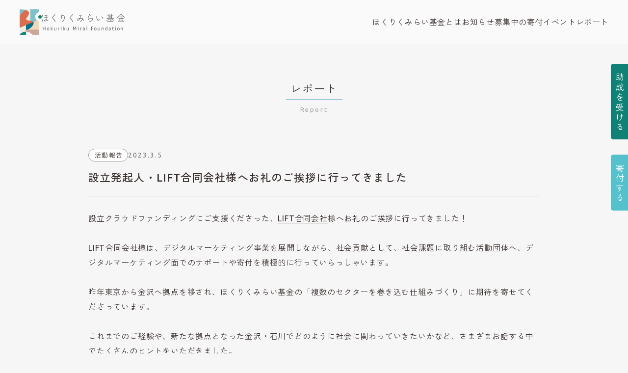

--- FILE ---
content_type: text/css
request_url: https://hokuriku-mf.jp/wp/wp-content/themes/hokurikumirai/assets/css/style.css?250909
body_size: 96901
content:
@import"https://fonts.googleapis.com/css2?family=Ubuntu:wght@300;400;500;700&family=Zen+Kaku+Gothic+New:wght@400;500;700&display=swap";/*! normalize.css v8.0.0 | MIT License | github.com/necolas/normalize.css */html{-webkit-text-size-adjust:100%;line-height:1.15}body{margin:0}h1{margin:.67em 0;font-size:2em}hr{-webkit-box-sizing:content-box;box-sizing:content-box;height:0;overflow:visible}pre{font-size:1em;font-family:monospace,monospace}a{background-color:rgba(0,0,0,0)}abbr[title]{border-bottom:none;text-decoration:underline;-webkit-text-decoration:underline dotted;text-decoration:underline dotted}b,strong{font-weight:bolder}code,kbd,samp{font-size:1em;font-family:monospace,monospace}small{font-size:80%}sub,sup{position:relative;font-size:75%;line-height:0;vertical-align:baseline}sub{bottom:-0.25em}sup{top:-0.5em}img{border-style:none}button,input,optgroup,select,textarea{margin:0;font-size:100%;line-height:1.15;font-family:inherit}button,input{overflow:visible}button,select{text-transform:none}button,[type=button],[type=reset],[type=submit]{-webkit-appearance:button}button::-moz-focus-inner,[type=button]::-moz-focus-inner,[type=reset]::-moz-focus-inner,[type=submit]::-moz-focus-inner{padding:0;border-style:none}button:-moz-focusring,[type=button]:-moz-focusring,[type=reset]:-moz-focusring,[type=submit]:-moz-focusring{outline:1px dotted ButtonText}fieldset{padding:.35em .75em .625em}legend{-webkit-box-sizing:border-box;box-sizing:border-box;display:table;max-width:100%;padding:0;color:inherit;white-space:normal}progress{vertical-align:baseline}textarea{overflow:auto}[type=checkbox],[type=radio]{-webkit-box-sizing:border-box;box-sizing:border-box;padding:0}[type=number]::-webkit-inner-spin-button,[type=number]::-webkit-outer-spin-button{height:auto}[type=search]{-webkit-appearance:textfield;outline-offset:-2px}[type=search]::-webkit-search-decoration{-webkit-appearance:none}::-webkit-file-upload-button{-webkit-appearance:button;font:inherit}details{display:block}summary{display:list-item}template{display:none}[hidden]{display:none}*,*:before,*:after{-webkit-box-sizing:border-box;box-sizing:border-box}html{-webkit-box-sizing:border-box;box-sizing:border-box;height:100%;font-size:62.5%}body{-webkit-font-smoothing:subpixel-antialiased;-moz-osx-font-smoothing:auto;height:100%;background-color:#f6f6f6;color:#3a302e;font-family:"Ubuntu","Zen Kaku Gothic New",sans-serif;-webkit-font-kerning:normal;font-kerning:normal}h1,h2,h3,h4,h5,h6{color:inherit;font-weight:400;line-height:1;font-family:inherit}p{-webkit-margin-before:0em;margin-block-start:0em;-webkit-margin-after:1em;margin-block-end:1em;line-height:1.6}ul,ol{padding-left:0em;list-style:none}li>ul,li>ol{margin-bottom:0}dd{margin-left:0}table{width:100%}th{text-align:left}a{color:#3a302e;text-decoration:none}a:focus{outline:none}img{vertical-align:bottom}i,cite,em,address,dfn{font-style:normal}code,pre{font-family:Consolas,Menlo,Courier,monospace}code{padding:.2em;border-radius:10px;background-color:rgba(0,0,0,.06);font-size:.8em}pre code{padding:0;background-color:inherit;font-size:.8em}h1,h2,h3,h4,h5,h6,ul,ol,li,dl,dt,dd,blockquote,address,hr,table,fieldset,figure,p,pre{max-height:99999px;margin-top:0;margin-bottom:0}.l-footer__inner{position:relative}.l-section-loading{background-color:#f6f6f6}.l-section-loading.second-loading{display:none}.l-section-index-link-wrapper{background-color:#fafafa}.l-section-content.bg-white{background-color:#fafafa}.l-section-content.is-index-support{overflow:hidden}.l-section-content-narrow.bg-white{background-color:#fafafa}.l-section-content-supporter.bg-white{background-color:#fafafa}.l-section-content-flex.bg-white{background-color:#fafafa}.l-section-teaser-fv{position:relative}.l-section-teaser-content{position:relative}.l-section-teaser-content__inner{position:relative;background-color:#fff}.l-section-mv{position:relative}.js-slick{visibility:hidden;opacity:0;-webkit-transition:opacity .8s;transition:opacity .8s}.js-slick.slick-initialized{visibility:visible;opacity:1}.slick-slider{-webkit-touch-callout:none;-webkit-user-select:none;-khtml-user-select:none;-moz-user-select:none;-ms-user-select:none;-ms-touch-action:pan-y;-webkit-tap-highlight-color:rgba(0,0,0,0);-webkit-box-sizing:border-box;box-sizing:border-box;display:block;position:relative;touch-action:pan-y;user-select:none}.slick-list{display:block;position:relative;margin:0;padding:0;overflow:hidden}.slick-list:focus{outline:none}.slick-list.dragging{cursor:pointer;cursor:hand}.slick-slider .slick-track,.slick-slider .slick-list{-webkit-transform:translate3d(0, 0, 0);transform:translate3d(0, 0, 0)}.slick-track{display:block;position:relative;top:0;left:0}.slick-track:before,.slick-track:after{display:table;content:""}.slick-track:after{clear:both}.slick-loading .slick-track{visibility:hidden}.slick-slide{display:none;height:100%;min-height:1px;float:left}[dir=rtl] .slick-slide{float:right}.slick-slide img{display:block}.slick-slide.slick-loading img{display:none}.slick-slide.dragging img{pointer-events:none}.slick-initialized .slick-slide{display:block}.slick-loading .slick-slide{visibility:hidden}.slick-vertical .slick-slide{display:block;height:auto;border:1px solid rgba(0,0,0,0)}.slick-arrow.slick-hidden{display:none}.slick-dots{display:block;position:absolute;bottom:-40px;left:50%;height:20px;margin:0 !important;padding:0 !important;-webkit-transform:translateX(-50%);transform:translateX(-50%);list-style:none}.slick-dots li{display:inline-block;position:relative;width:10px;height:10px;margin:0 8px;padding:0;cursor:pointer}.slick-dots li button{display:block;position:absolute;top:0;right:0;bottom:0;left:0;width:10px;height:10px;margin:auto;padding:0px;border:0;border-radius:50%;outline:none;background:rgba(0,0,0,0);background-color:#bfbebe;color:rgba(0,0,0,0);line-height:0px;cursor:pointer}.slick-dots li.slick-active button{background-color:#7cc1cc}.slick-track{display:-webkit-box;display:-ms-flexbox;display:flex}.slick-slide{height:auto !important}.slick-slide>div{height:100%}.p-nav-footer__item{letter-spacing:.1em}.p-nav-footer__item:before{display:inline-block;padding-right:20px;content:"|"}.p-layout-donation-box{background-color:#fff}.p-layout-contact-box{background-color:#fff}.p-layout-mv-float{background:rgba(124,193,204,.97)}.p-layout-tax-benefit{background-color:#fff}.p-layout-donate{background-color:#fff}.p-column-project__item{color:#3a302e}.p-column-project__image{position:relative}.p-column-report__item .is-link{display:-webkit-box;display:-ms-flexbox;display:flex;-webkit-box-orient:vertical;-webkit-box-direction:normal;-ms-flex-flow:column nowrap;flex-flow:column nowrap;-webkit-box-pack:justify;-ms-flex-pack:justify;justify-content:space-between;height:100%}.p-column-report__item img{width:100%;height:auto}.p-column-report__item .image{overflow:hidden}.p-column-report__item .text{color:#3a302e}.p-column-report__item .date{color:#777}.p-column-report__item .category{display:inline-block;background-color:#fff;color:#3a302e}.p-column-index-support__item img{width:100%;height:auto}.p-column-index-support__item .is-image{overflow:hidden}.p-column-index-support__item .is-category{display:inline-block;background-color:#49a375;color:#fff}.p-column-index-support__item .is-inner{background-color:#fff}.p-column-support__item{background-color:#fff}.p-column-support__item img{width:100%;height:auto}.p-column-support__item .is-image{overflow:hidden}.p-column-support__item .is-category{display:inline-block;background-color:#49a375;color:#fff}.p-deflist-teaser-content__title.font-medium{font-weight:500}.p-deflist-standard__title{font-weight:500}.p-list-nav-main__item{color:#3a302e}.p-list-nav-main__item.green a{background-color:#108275}.p-list-nav-main__item.blue a{background-color:#54c1cc}.p-list-nav-main__item.circle a{color:#fff}.p-list-nav-main__item a{color:#3a302e}.p-list-paging__item{color:#3a302e;letter-spacing:.1em}.p-list-paging__item a{display:block;position:relative;color:#fff}.p-list-paging__item.orange a{background-color:#d96c4f}.p-list-paging__item.blue a{background-color:#7cc1cc}.p-list-paging__item.green a{background-color:#108275}.p-list-paging__item.blue-green a{background-color:#49a375}.p-list-category{display:-webkit-box;display:-ms-flexbox;display:flex;-webkit-box-orient:horizontal;-webkit-box-direction:normal;-ms-flex-flow:row wrap;flex-flow:row wrap;-webkit-box-pack:center;-ms-flex-pack:center;justify-content:center}.p-list-access__item{color:#3a302e}h2.wp-block-heading{margin-top:2em;font-weight:500;line-height:1.5}h2.wp-block-heading:before{display:inline-block;position:relative;background-color:#7cc1cc;content:""}h3.wp-block-heading{margin-top:2em;font-weight:500;line-height:1.5}h3.wp-block-heading:before{display:inline-block;position:relative;background-color:#7cc1cc;content:""}h4.wp-block-heading{margin-top:2em;font-weight:500;line-height:1.5}h4.wp-block-heading:before{display:inline-block;position:relative;background-color:#7cc1cc;content:""}.p-title-post-detail{font-weight:500}.p-title-about-sub{color:#9f9e9e}.p-title-project{position:absolute}.p-title-center-main{color:#3a302e;text-align:center}.p-title-center-main .line--orange{border-bottom:1px solid #d96c4f}.p-title-center-main .line--green{border-bottom:1px solid #108275}.p-title-center-main .line--blue{border-bottom:1px solid #7cc1cc}.p-title-center-main .line--copper{border-bottom:1px solid #cba69b}.p-title-center-main .line--blue-green{border-bottom:1px solid #49a375}.p-title-center-sub{color:#9f9e9e;text-align:center}.p-title-small.center,.center.p-title-ex-small{text-align:center}.p-title-small-sub.center{text-align:center}.p-title-donation{color:#3a302e;font-weight:500}.p-text-member-position,.p-text-member-belong{color:#3a302e;text-align:center}.p-text-member-name{color:#3a302e;text-align:center}.p-text-copyright,.p-text-copyright--teaser{color:#3a302e}.p-text-post-detail-category{display:inline-block;background-color:#fff;color:#3a302e}.p-text-post-detail-date{color:#777}.p-text-post-detail-content img{width:100%;height:auto}.p-text-post-detail-content a{border-bottom:1px solid #3a302e}.p-text-category{display:inline-block;background-color:#fff;color:#3a302e}.p-text-support-category{display:inline-block;border:solid 1px #9f9e9e;background-color:#fff;-webkit-transition:.2s;transition:.2s}.p-text-support-category.is-active,.p-text-support-category:hover{border:solid 1px #49a375;background-color:#49a375;color:#fff}.p-text-round{display:inline-block;border:1px solid #7cc1cc;border-radius:30px}.p-button-gold,.p-button-copper,.p-button-green,.p-button-blue-green,.p-button-blue,.p-button-orange{position:relative;color:#fff}.p-button-blue--small{position:relative;color:#fff}.p-button-orange{background-color:#d96c4f}.p-button-blue{background-color:#7cc1cc}.p-button-blue-green{background-color:#49a375}.p-button-blue--small{background-color:#7cc1cc}.p-button-green{background-color:#108275}.p-button-copper{background-color:#cba69b}.p-button-gold{background-color:#f1d8b6}.p-button-slide,.p-button-slide--reverse{z-index:1;position:absolute;top:50%;-webkit-transform:translateY(-50%);transform:translateY(-50%);cursor:pointer}.p-button-slide.is-green-blue,.is-green-blue.p-button-slide--reverse{background-color:#49a375}.p-button-slide--reverse{right:auto;left:-10px}.p-icon-cursol--reverse{-webkit-transform:rotate(180deg);transform:rotate(180deg)}.p-icon-cursol--black-under{-webkit-transform:rotate(90deg);transform:rotate(90deg);background-color:#3a302e !important}.p-icon-cursol--black-under:before,.p-icon-cursol--black-under:after{background-color:#3a302e !important}.p-icon-plus{display:inline-block;position:absolute;top:0;right:0;bottom:0;left:0;margin:auto;-webkit-transition:.6s;transition:.6s}.p-icon-plus:before{display:inline-block;position:absolute;top:0;bottom:0;left:0;width:100%;height:1px;margin:auto;background-color:#3a302e;content:""}.p-icon-plus:after{display:inline-block;position:absolute;top:0;bottom:0;left:0;width:100%;height:1px;margin:auto;-webkit-transform:rotate(90deg);transform:rotate(90deg);background-color:#3a302e;content:"";-webkit-transition:.2s;transition:.2s}.js-active .p-icon-plus{-webkit-transform:rotate(180deg);transform:rotate(180deg)}.js-active .p-icon-plus:after{opacity:0}.p-img-project-circle{display:block}.p-img-member{text-align:center}.p-img-teaser-logo-mark{display:block;margin-right:auto;margin-left:auto}.p-img-teaser-logo-typo{display:block;margin-right:auto;margin-left:auto}.p-acc-standard__title{position:relative;background-color:#fff;text-align:center}.p-acc-standard__content{border-top:1px dashed #bbb;background-color:#fff}.p-acc-standard__title--narrow{position:relative;background-color:#fff;text-align:center}.p-acc-standard__content--narrow{border-top:1px dashed #bbb;background-color:#fff}.p-line-post-detail{border:none;border-bottom:1px solid #bfbebe}.p-map-access{-webkit-filter:grayscale(100%);filter:grayscale(100%)}.u-over,.u-over-underline{cursor:pointer}.u-over-underline{border-bottom:1px solid #3a302e}.u-over-dark{cursor:pointer}.u-over-scale{display:block;overflow:hidden}.u-over-scale-mv{display:block;overflow:hidden}.u-img-fix{width:100%;height:auto}.u-float-left{float:left}.u-float-right{float:right}.u-float-clearfix:after{display:block;clear:both;content:""}.u-text-center{text-align:center}.u-text-color-white{color:#fff}.u-text-color-gray-1{color:#888}.u-text-ls-01em{letter-spacing:.1em}.u-text-lh-16{line-height:1.6}.u-text-lh-18{line-height:1.8}.u-text-bold{font-weight:700}.u-text-bg-green{display:inline-block;background-color:#108275;color:#fff}.u-text-bg-blue{display:inline-block;background-color:#7cc1cc;color:#fff}.u-color-text{color:#3a302e}.u-color-gray{color:#777}.u-color-blue-green{color:#49a375}.u-text-lh-15{line-height:1.5em}.u-text-lh-16{line-height:1.6em}.u-font-weight-bold{font-weight:700}.u-font-weight-semibold{font-weight:600}.u-mt-02em{margin-top:.2em}.u-mt-03em{margin-top:.3em}.u-mt-05em{margin-top:.5em}.u-mt-08em{margin-top:.8em}.u-mt-10em{margin-top:1em}.u-mt-12em{margin-top:1.2em}.u-mt-15em{margin-top:1.5em}.u-mt-15em{margin-top:1.5em}.u-mt-20em{margin-top:2em}.u-mt-25em{margin-top:2.5em}.u-mt-30em{margin-top:3em}.u-mt-35em{margin-top:3.5em}.u-mt-40em{margin-top:4em}.js-acc-title:hover{cursor:pointer}@media(min-width: 600px){body{font-weight:400;font-size:1.5rem;letter-spacing:.04em}.l-footer{padding-top:80px;padding-bottom:40px}.l-footer-teaser{margin-top:150px;padding-bottom:50px}.l-footer__inner{max-width:1080px;margin-right:auto;margin-left:auto;padding-right:40px;padding-left:40px}.l-section-loading{z-index:2;position:fixed;width:100%;height:100%}.l-section-about{display:-webkit-box;display:-ms-flexbox;display:flex;-webkit-box-orient:horizontal;-webkit-box-direction:normal;-ms-flex-flow:row nowrap;flex-flow:row nowrap;-webkit-box-pack:justify;-ms-flex-pack:justify;justify-content:space-between;max-width:1080px;margin-right:auto;margin-left:auto;padding-top:120px;padding-right:40px;padding-left:40px}.l-section-about__title{width:42%;padding-right:40px}.l-section-about__content{width:58%;margin-top:-5px}.l-section-index-link-wrapper{padding-top:100px;padding-bottom:80px}.l-section-index-link{display:-webkit-box;display:-ms-flexbox;display:flex;-webkit-box-orient:horizontal;-webkit-box-direction:normal;-ms-flex-flow:row nowrap;flex-flow:row nowrap;-webkit-box-pack:justify;-ms-flex-pack:justify;justify-content:space-between;max-width:1080px;margin-right:auto;margin-left:auto;padding-right:40px;padding-left:40px}.l-section-index-link:nth-of-type(n+2){margin-top:80px}.l-section-index-link__title{width:42%;padding-right:40px}.l-section-index-link__content{width:58%;margin-top:-5px}.l-section-project{max-width:1080px;margin-top:100px;margin-right:auto;margin-left:auto;padding-top:100px;padding-right:40px;padding-left:40px}.l-section-news{max-width:1080px;margin-top:50px;margin-right:auto;margin-left:auto;padding-top:100px;padding-right:40px;padding-left:40px}.l-section-content{padding-top:100px;padding-bottom:100px}.l-section-content__inner{max-width:1080px;margin-right:auto;margin-left:auto;padding-right:40px;padding-left:40px}.l-section-content-narrow{padding-top:80px;padding-bottom:80px}.l-section-content-narrow__inner{max-width:1000px;margin-right:auto;margin-left:auto;padding-right:40px;padding-left:40px}.l-section-content-supporter{padding-top:100px;padding-bottom:20px}.l-section-content-supporter.is-bottom{padding-bottom:100px}.l-section-content-supporter__inner{max-width:1000px;margin-right:auto;margin-left:auto;padding-right:40px;padding-left:40px}.l-section-content-flex{padding-top:100px;padding-bottom:100px}.l-section-content-flex__inner{display:-webkit-box;display:-ms-flexbox;display:flex;-webkit-box-orient:horizontal;-webkit-box-direction:normal;-ms-flex-flow:row nowrap;flex-flow:row nowrap;-webkit-box-pack:justify;-ms-flex-pack:justify;justify-content:space-between;max-width:1080px;margin-right:auto;margin-left:auto;padding-right:40px;padding-left:40px}.l-section-access{max-width:1080px;margin-top:100px;margin-right:auto;margin-left:auto;padding-top:100px;padding-right:40px;padding-left:40px}.l-section-message{max-width:1000px;margin-top:100px;margin-right:auto;margin-left:auto;padding-top:100px;padding-right:40px;padding-left:40px}.l-section-donation{max-width:1000px;margin-top:100px;margin-right:auto;margin-left:auto;padding-top:100px;padding-right:40px;padding-left:40px}.l-section-donation__content{margin-top:100px}.l-section-contact{max-width:1000px;margin-top:100px;margin-right:auto;margin-left:auto;padding-top:100px;padding-right:40px;padding-left:40px}.l-section-contact__content{margin-top:100px}.l-section-teaser-fv{display:-webkit-box;display:-ms-flexbox;display:flex;-webkit-box-orient:horizontal;-webkit-box-direction:normal;-ms-flex-flow:row nowrap;flex-flow:row nowrap;-webkit-box-align:center;-ms-flex-align:center;align-items:center;-webkit-box-pack:center;-ms-flex-pack:center;justify-content:center;height:700px}.l-section-teaser-content{padding-right:40px;padding-left:40px}.l-section-teaser-content:nth-of-type(n+3){margin-top:80px}.l-section-teaser-content__inner{width:940px;margin-right:auto;margin-left:auto;padding:80px 60px 80px 60px}.slick-dots li button:hover{outline:none;background-color:#7cc1cc}.p-nav-footer{display:-webkit-box;display:-ms-flexbox;display:flex;-webkit-box-orient:horizontal;-webkit-box-direction:normal;-ms-flex-flow:row nowrap;flex-flow:row nowrap;-webkit-box-pack:center;-ms-flex-pack:center;justify-content:center;gap:0 20px}.p-nav-footer__item:nth-last-of-type(1):after{display:inline-block;padding-left:20px;content:"|"}.p-layout-post-detail{margin-top:60px}.p-layout-post-detail-date-cat{display:-webkit-box;display:-ms-flexbox;display:flex;-webkit-box-orient:horizontal;-webkit-box-direction:normal;-ms-flex-flow:row nowrap;flex-flow:row nowrap;-webkit-box-align:center;-ms-flex-align:center;align-items:center;margin-bottom:15px;gap:0 15px}.p-layout-donation-box{margin-top:40px;padding:50px}.p-layout-contact-box{margin-top:40px;padding:50px}.p-layout-mv-float{position:absolute;bottom:3px;left:50%;padding:22px 30px 22px 35px;-webkit-transform:translateX(-50%);transform:translateX(-50%);border-radius:8px 8px 0 0}.p-layout-message{margin-top:50px}.p-layout-narrow{max-width:920px;margin-right:auto;margin-left:auto}.p-layout-tax-benefit{padding:45px 40px}.p-layout-donate{padding:45px 40px}.p-column-project{margin-top:90px}.p-column-project__item{display:-webkit-box;display:-ms-flexbox;display:flex;-webkit-box-orient:horizontal;-webkit-box-direction:normal;-ms-flex-flow:row nowrap;flex-flow:row nowrap;-webkit-box-pack:justify;-ms-flex-pack:justify;justify-content:space-between}.p-column-project__item:nth-of-type(n+2){margin-top:80px}.p-column-project__image{width:42%}.p-column-project__content{width:58%}.p-column-member{display:-webkit-box;display:-ms-flexbox;display:flex;-webkit-box-orient:horizontal;-webkit-box-direction:normal;-ms-flex-flow:row wrap;flex-flow:row wrap;margin-top:50px;gap:5%}.p-column-member__item{width:30%}.p-column-member__item:nth-of-type(n+4){margin-top:120px}.p-column-report{display:-webkit-box;display:-ms-flexbox;display:flex;-webkit-box-orient:horizontal;-webkit-box-direction:normal;-ms-flex-flow:row wrap;flex-flow:row wrap;margin-top:80px;gap:50px 2%}.p-column-report.mt-m{margin-top:70px}.p-column-report__item{width:32%}.p-column-report__item .text{margin-top:15px;font-size:1.6rem;line-height:1.4;letter-spacing:.05em}.p-column-report__item .date{margin-top:8px;font-size:1.2rem;letter-spacing:.1em}.p-column-report__item .category{margin-top:5px;margin-top:12px;padding:3px 8px 3px 10px;border:solid 1px #9f9e9e;border-radius:15px;font-size:1.2rem;letter-spacing:.1em}.p-column-report__item .tag{margin-top:7px;font-size:1.2rem}.p-column-report__item .event-text{margin-top:15px;padding:12px 15px;border-radius:3px;background-color:#fff}.p-column-report__item .event-text__item{font-size:1.3rem;line-height:1.4;letter-spacing:.05em}.p-column-report__item .event-text__item:nth-of-type(n+2){margin-top:3px}.p-column-index-support__item{height:100%;padding-right:10px;padding-left:10px}.p-column-index-support__item .is-link{height:100%;background-color:#fff}.p-column-index-support__item .is-inner{padding:25px 20px 25px 20px;border-radius:0px 0px 5px 5px}.p-column-index-support__item .is-image{border-radius:5px 5px 0 0}.p-column-index-support__item .is-category{margin-top:5px;margin-top:18px;padding:3px 8px 3px 10px;border-radius:15px;font-size:1.2rem;letter-spacing:.1em}.p-column-index-support__item .tag{margin-top:7px;font-size:1.2rem}.p-column-support{display:-webkit-box;display:-ms-flexbox;display:flex;-webkit-box-orient:horizontal;-webkit-box-direction:normal;-ms-flex-flow:row wrap;flex-flow:row wrap;margin-top:100px;gap:50px 2%}.p-column-support__item{width:32%;border-radius:5px}.p-column-support__item .is-inner{padding:25px 20px 25px 20px}.p-column-support__item .is-image{border-radius:5px 5px 0 0}.p-column-support__item .is-category{margin-top:5px;margin-top:18px;padding:3px 8px 3px 10px;border-radius:15px;font-size:1.2rem;letter-spacing:.1em}.p-column-support__item .tag{margin-top:7px;font-size:1.2rem}.p-column-donation-support{display:-webkit-box;display:-ms-flexbox;display:flex;-webkit-box-orient:horizontal;-webkit-box-direction:normal;-ms-flex-flow:row nowrap;flex-flow:row nowrap;-webkit-box-pack:justify;-ms-flex-pack:justify;justify-content:space-between;gap:0px 2%}.p-column-donation-support__item{width:32%;background-color:#fff}.p-column-donation-vertical{display:-webkit-box;display:-ms-flexbox;display:flex;-webkit-box-orient:vertical;-webkit-box-direction:normal;-ms-flex-flow:column nowrap;flex-flow:column nowrap;-webkit-box-pack:justify;-ms-flex-pack:justify;justify-content:space-between;height:calc(100% - 80px)}.p-column-donation-company{display:-webkit-box;display:-ms-flexbox;display:flex;-webkit-box-orient:horizontal;-webkit-box-direction:normal;-ms-flex-flow:row nowrap;flex-flow:row nowrap;-webkit-box-align:center;-ms-flex-align:center;align-items:center;-webkit-box-pack:center;-ms-flex-pack:center;justify-content:center;gap:30px}.p-deflist-teaser-content{margin-top:50px}.p-deflist-teaser-content__title{font-size:1.5rem;line-height:2.2;letter-spacing:.08em}.p-deflist-donation__title{margin-top:40px}.p-deflist-donation__text{margin-top:10px}.p-deflist-standard{font-size:1.5rem;line-height:1.8}.p-deflist-standard.mt-s{margin-top:30px}.p-deflist-standard__title:nth-of-type(n+2){margin-top:30px}.p-deflist-standard__content{margin-top:5px}.p-deflist-organization{display:-webkit-box;display:-ms-flexbox;display:flex;-webkit-box-orient:horizontal;-webkit-box-direction:normal;-ms-flex-flow:row wrap;flex-flow:row wrap;margin-top:100px}.p-deflist-organization__title,.p-deflist-organization__text{padding-top:25px;padding-bottom:25px;border-bottom:1px solid #bfbebe;font-size:1.5rem;letter-spacing:.1em}.p-deflist-organization__title{width:25%}.p-deflist-organization__text{width:75%}.p-list-paging{display:-webkit-box;display:-ms-flexbox;display:flex;-webkit-box-orient:horizontal;-webkit-box-direction:normal;-ms-flex-flow:row nowrap;flex-flow:row nowrap;-webkit-box-align:center;-ms-flex-align:center;align-items:center;-webkit-box-pack:justify;-ms-flex-pack:justify;justify-content:space-between;width:250px;margin-top:100px;margin-right:auto;margin-left:auto}.p-list-paging__item{width:45px}.p-list-paging__item a{width:100%;height:45px;border-radius:50%}.p-list-paging__item:nth-of-type(2){width:80px;text-align:center}.p-list-paging__item:nth-of-type(2) a{display:-webkit-box;display:-ms-flexbox;display:flex;-webkit-box-orient:horizontal;-webkit-box-direction:normal;-ms-flex-flow:row nowrap;flex-flow:row nowrap;-webkit-box-align:center;-ms-flex-align:center;align-items:center;-webkit-box-pack:center;-ms-flex-pack:center;justify-content:center;width:100%;border-radius:23px;font-size:1.4rem}.p-list-contact__item:nth-of-type(n+2){margin-top:30px}.p-list-standard.mt-m{margin-top:60px}.p-list-standard.mt-s{margin-top:20px}.p-list-standard.narrow{max-width:1000px;margin-right:auto;margin-left:auto;padding-right:40px;padding-left:40px}.p-list-standard__item{line-height:1.6}.p-list-standard__item:nth-of-type(n+2){margin-top:1em}.p-list-standard__item:nth-of-type(n+2).mt-s{margin-top:.5em}.indent-l .p-list-standard__item{margin-left:1.1em;text-indent:-1.1em}.p-list-pdf{display:-webkit-box;display:-ms-flexbox;display:flex;-webkit-box-orient:horizontal;-webkit-box-direction:normal;-ms-flex-flow:row wrap;flex-flow:row wrap;gap:25px 25px}.p-list-pdf.mt-m{margin-top:30px}.p-list-pdf__item{width:calc((100% - 75px)/4)}.p-list-pdf__item .link{display:block;width:100%;padding:15px 10px;border-radius:5px;background-color:#fff;font-size:1.4rem;text-align:center}.p-list-pdf__item .icon{padding-right:10px}.p-list-anchor{display:-webkit-box;display:-ms-flexbox;display:flex;-webkit-box-orient:horizontal;-webkit-box-direction:normal;-ms-flex-flow:row wrap;flex-flow:row wrap;-webkit-box-pack:center;-ms-flex-pack:center;justify-content:center;gap:25px 25px}.p-list-anchor.mt-m{margin-top:80px}.p-list-anchor__item .link{display:inline-block;position:relative;padding:10px 40px 10px 30px;border:1px solid #999;border-radius:30px;background-color:#fff;font-size:1.4rem;letter-spacing:.1em}.p-list-anchor__item .icon{right:20px;left:auto}.p-list-category{gap:15px 15px}.p-list-category.mt-m{margin-top:50px}.p-list-three-component__item{display:-webkit-box;display:-ms-flexbox;display:flex;-webkit-box-orient:horizontal;-webkit-box-direction:normal;-ms-flex-flow:row nowrap;flex-flow:row nowrap;-webkit-box-align:end;-ms-flex-align:end;align-items:flex-end;gap:0 20px}.p-list-three-component__item:nth-of-type(n+2){margin-top:70px}.p-list-news{margin-top:100px}.p-list-news__item{padding-bottom:15px;border-bottom:1px solid #bfbebe}.p-list-news__item .link{display:-webkit-box;display:-ms-flexbox;display:flex;-webkit-box-orient:horizontal;-webkit-box-direction:normal;-ms-flex-flow:row nowrap;flex-flow:row nowrap;-webkit-box-pack:justify;-ms-flex-pack:justify;justify-content:space-between;color:#3a302e}.p-list-news__item .date{font-size:1.4rem;letter-spacing:.14em}.p-list-news__item .text{font-size:1.5rem;letter-spacing:.05em}.p-list-news__item:nth-of-type(n+2){margin-top:30px}.p-list-access{margin-top:40px}.p-list-access__item{letter-spacing:.1em;text-align:center}.p-list-access__item:nth-of-type(n+2){margin-top:20px}.p-list-teaser-sns{display:-webkit-box;display:-ms-flexbox;display:flex;-webkit-box-orient:horizontal;-webkit-box-direction:normal;-ms-flex-flow:row nowrap;flex-flow:row nowrap;-webkit-box-pack:center;-ms-flex-pack:center;justify-content:center;margin-top:40px;gap:0px 40px}.p-list-teaser-content.mt{margin-top:50px}.p-list-teaser-content__item{font-size:1.5rem;line-height:2;letter-spacing:.08em}.p-list-teaser-content__item:nth-of-type(n+2){margin-top:5px}.p-list-teaser-content__item.flex{display:-webkit-box;display:-ms-flexbox;display:flex;-webkit-box-orient:horizontal;-webkit-box-direction:normal;-ms-flex-flow:row nowrap;flex-flow:row nowrap}.p-list-teaser-content__item .time{width:120px}.p-list-teaser-content__item .map{text-indent:3.3em}h2.wp-block-heading{font-size:2.1rem !important;line-height:1.6;letter-spacing:.05em}h2.wp-block-heading:before{top:2px;width:6px;height:19px;margin-right:7px}h3.wp-block-heading{font-size:2rem !important;line-height:1.6;letter-spacing:.05em}h4.wp-block-heading{font-size:1.8rem !important;line-height:1.6;letter-spacing:.05em}.p-title-post-detail{margin-top:10px;font-size:2.2rem;line-height:1.6;letter-spacing:.05em}.p-title-about-main{color:#3a302e;font-size:2.2rem;line-height:1.4;letter-spacing:.1em}.p-title-about-main .line-green,.p-title-about-main .line-blue{display:inline-block;padding-bottom:6px}.p-title-about-main .line-green{border-bottom:1px solid #108275}.p-title-about-main .line-blue{border-bottom:1px solid #7cc1cc}.p-title-about-sub{margin-top:5px;font-size:1.3rem;letter-spacing:.2em}.p-title-about-copy,.p-title-about-copy--project,.p-title-about-copy--about{margin-top:-8px;font-size:2.1rem;line-height:1.7;letter-spacing:.1em}.p-title-about-copy--about{margin-bottom:40px}.p-title-about-copy--project{margin-bottom:40px}.p-title-project{bottom:17px;left:80px;margin-bottom:25px;font-size:2.4rem;line-height:1.6;letter-spacing:.1em}.p-title-center-main{font-size:2.2rem;letter-spacing:.1em}.p-title-center-main .line{display:block;width:115px;height:1px;margin-right:auto;margin-left:auto;padding-bottom:10px}.p-title-center-sub{margin-top:10px;font-size:1.3rem;letter-spacing:.2em}.p-title-teaser-prepare{margin-top:70px;font-weight:500;font-size:1.9rem;letter-spacing:.1em;text-align:center}.p-title-teaser-content-main{margin-bottom:70px;font-weight:500;font-size:2.8rem;letter-spacing:.1em;text-align:center}.p-title-teaser-content-main .line{display:inline-block;padding-bottom:5px;border-bottom:1px solid #3a302e}.p-title-teaser-content-sub{font-weight:500;font-size:1.9rem;letter-spacing:.1em;text-align:center}.p-title-teaser-content-sub .small{display:block;margin-top:15px;font-weight:400;font-size:1.7rem}.p-title-small,.p-title-ex-small{color:#3a302e;font-size:1.8rem;letter-spacing:.1em}.p-title-small.mt-m,.mt-m.p-title-ex-small{margin-top:60px}.p-title-small.mt-l,.mt-l.p-title-ex-small{margin-top:80px}.p-title-ex-small{font-size:1.6rem}.p-title-small-sub{font-size:1.1rem;letter-spacing:.2em}.p-title-donation{font-size:1.7rem}.p-list-footer-sns__item{font-size:2.4rem}.p-text-standard.center-pc{text-align:center}.p-text-standard.mt-m{margin-top:60px}.p-text-standard p{font-size:1.6rem;line-height:1.9;letter-spacing:.08em}.p-text-standard p:nth-of-type(n+2){margin-top:25px}.p-text-smaller.mt-m{margin-top:40px}.p-text-smaller p{font-size:1.5rem;line-height:1.8;letter-spacing:.08em}.p-text-smaller p:nth-of-type(n+2){margin-top:25px}.p-text-small{font-size:1.4rem;line-height:1.8;letter-spacing:.08em}.p-text-small:nth-of-type(n+2){margin-top:25px}.p-text-small.mt-m{margin-top:20px}.p-text-caption{font-size:1.3rem;line-height:1.8;letter-spacing:.08em}.p-text-caption:nth-of-type(n+2){margin-top:25px}.p-text-caption.mt{margin-top:50px}.p-text-member-position,.p-text-member-belong{font-size:1.4rem;letter-spacing:.1em}.p-text-member-name{margin-top:4px;margin-bottom:4px;font-size:2rem;letter-spacing:.1em}.p-text-member-profile{margin-top:35px;font-size:1.5rem;line-height:1.8}.p-text-copyright,.p-text-copyright--teaser{font-size:1.2rem;text-align:center}.p-text-copyright--teaser{width:100%}.p-text-post-detail-category{margin-top:10px;padding:2px 10px 2px 12px;border:solid 1px #999;border-radius:15px;font-size:1.3rem;letter-spacing:.1em}.p-text-post-detail-category.square{border:solid 1px #999;border-radius:4px;font-size:1.5rem}.p-text-post-detail-date{margin-top:10px;font-size:1.4rem;letter-spacing:.14em}.p-text-post-detail-content{font-size:1.6rem;letter-spacing:.05em}.p-text-post-detail-content a{-webkit-transition:.2s;transition:.2s}.p-text-post-detail-content a:hover{opacity:.6}.p-text-post-detail-content p{margin-top:30px;line-height:1.9}.p-text-post-detail-content img{margin-top:30px}.wp-element-caption{font-size:1.5rem}.p-text-post-detail-content-404{margin-top:60px;font-size:1.6rem;letter-spacing:.05em}.p-text-post-detail-content-404 p{text-align:center}.p-text-tag{font-size:1.5rem;text-align:center}.p-text-tag.mt-m{margin-top:80px}.p-text-teaser{margin-top:10px;font-size:1.6rem;letter-spacing:.1em}.p-text-teaser-content{font-size:1.5rem;line-height:2;letter-spacing:.08em}.p-text-teaser-finished{margin-top:60px;font-size:1.5rem;line-height:2;letter-spacing:.08em}.p-text-donation{line-height:2}.p-text-contact{margin-top:30px;line-height:2.2}.p-text-project{font-size:1.5rem;line-height:2em}.p-text-category{margin-top:5px;padding:5px 10px 5px 12px;border:solid 1px #9f9e9e;border-radius:15px;font-size:1.4rem;letter-spacing:.1em}.p-text-support-category{margin-top:5px;padding:5px 10px 5px 12px;border-radius:15px;font-size:1.4rem;letter-spacing:.1em}.p-button-gold,.p-button-copper,.p-button-green,.p-button-blue-green,.p-button-blue,.p-button-orange{display:-webkit-box;display:-ms-flexbox;display:flex;-webkit-box-orient:horizontal;-webkit-box-direction:normal;-ms-flex-flow:row nowrap;flex-flow:row nowrap;-webkit-box-align:center;-ms-flex-align:center;align-items:center;-webkit-box-pack:center;-ms-flex-pack:center;justify-content:center;width:300px;height:68px;margin-top:80px;margin-right:auto;margin-left:auto;padding-right:.6em;border-radius:34px;letter-spacing:.12em}.p-button-gold .icon,.p-button-copper .icon,.p-button-green .icon,.p-button-blue-green .icon,.p-button-blue .icon,.p-button-orange .icon{right:23px;left:auto}.right-pc.p-button-gold,.right-pc.p-button-copper,.right-pc.p-button-green,.right-pc.p-button-blue-green,.right-pc.p-button-blue,.right-pc.p-button-orange{margin-right:0px}.mt-none.p-button-gold,.mt-none.p-button-copper,.mt-none.p-button-green,.mt-none.p-button-blue-green,.mt-none.p-button-blue,.mt-none.p-button-orange{margin-top:0px}.mt-s.p-button-gold,.mt-s.p-button-copper,.mt-s.p-button-green,.mt-s.p-button-blue-green,.mt-s.p-button-blue,.mt-s.p-button-orange{margin-top:20px}.mt-m.p-button-gold,.mt-m.p-button-copper,.mt-m.p-button-green,.mt-m.p-button-blue-green,.mt-m.p-button-blue,.mt-m.p-button-orange{margin-top:30px}.mt-mml.p-button-gold,.mt-mml.p-button-copper,.mt-mml.p-button-green,.mt-mml.p-button-blue-green,.mt-mml.p-button-blue,.mt-mml.p-button-orange{margin-top:40px}.mt-ml.p-button-gold,.mt-ml.p-button-copper,.mt-ml.p-button-green,.mt-ml.p-button-blue-green,.mt-ml.p-button-blue,.mt-ml.p-button-orange{margin-top:60px}.short.p-button-gold,.short.p-button-copper,.short.p-button-green,.short.p-button-blue-green,.short.p-button-blue,.short.p-button-orange{width:200px;height:50px}.short-pc.p-button-gold,.short-pc.p-button-copper,.short-pc.p-button-green,.short-pc.p-button-blue-green,.short-pc.p-button-blue,.short-pc.p-button-orange{width:200px;height:50px}.p-button-blue--small{display:-webkit-box;display:-ms-flexbox;display:flex;-webkit-box-orient:horizontal;-webkit-box-direction:normal;-ms-flex-flow:row nowrap;flex-flow:row nowrap;-webkit-box-align:center;-ms-flex-align:center;align-items:center;-webkit-box-pack:center;-ms-flex-pack:center;justify-content:center;width:100%;height:45px;margin-right:auto;margin-left:auto;border-radius:34px;letter-spacing:.12em}.p-button-blue--small .icon{right:20px;left:auto}.right-pc.p-button-blue--small{margin-right:0px}.mt-none.p-button-blue--small{margin-top:0px}.mt-s.p-button-blue--small{margin-top:20px}.mt-m.p-button-blue--small{margin-top:30px}.mt-mml.p-button-blue--small{margin-top:40px}.mt-ml.p-button-blue--small{margin-top:60px}.short.p-button-blue--small{width:200px;height:50px}.short-pc.p-button-blue--small{width:200px;height:50px}.p-button-slide,.p-button-slide--reverse{right:-38px;width:35px;height:35px;border-radius:50%}.p-button-slide--reverse{left:-38px}.p-icon-cursol.is-blue-green,.is-blue-green.p-icon-cursol--black-under,.is-blue-green.p-icon-cursol--reverse{background-color:#49a375 !important}.p-icon-cursol,.p-icon-cursol--black-under,.p-icon-cursol--reverse{display:inline-block;position:absolute;top:0;right:0;bottom:0;left:0;width:16px;height:1px;margin:auto;background-color:#fff}.p-icon-cursol:before,.p-icon-cursol--black-under:before,.p-icon-cursol--reverse:before{display:inline-block;position:absolute;top:0;right:0px;width:6px;height:1px;-webkit-transform:rotate(40deg);transform:rotate(40deg);-webkit-transform-origin:center right;transform-origin:center right;background-color:#fff;content:""}.p-icon-cursol:after,.p-icon-cursol--black-under:after,.p-icon-cursol--reverse:after{display:inline-block;position:absolute;top:0;right:0px;width:6px;height:1px;-webkit-transform:rotate(-40deg);transform:rotate(-40deg);-webkit-transform-origin:center right;transform-origin:center right;background-color:#fff;content:""}.p-icon-cursol--black-under{width:12px}.p-icon-plus{width:12px;height:12px}.p-img-project-circle{width:100%;height:auto}.p-img-member{margin-bottom:20px}.p-img-member img{max-width:180px;height:auto;border-radius:50%}.p-img-teaser-logo-mark{position:relative;left:10px;width:150px;height:auto}.p-img-teaser-logo-typo{width:260px;height:auto;margin-top:30px}.p-img-footer-kyuminyokin{position:absolute;right:40px;bottom:0px}.p-img-footer-kyuminyokin img{width:80px;height:auto}.p-slide-mv__item img{width:100%;height:650px;-o-object-fit:cover;object-fit:cover}.p-acc-standard.mt-m{margin-top:60px}.p-acc-standard.mt-s{margin-top:30px}.p-acc-standard__title{padding:30px;font-size:1.7rem}.p-acc-standard__title .icon{right:30px;left:auto}.p-acc-standard__content{padding:40px 40px 40px 40px}.p-acc-standard__title--narrow{height:80px;padding-top:30px;padding-bottom:30px;font-size:1.7rem}.p-acc-standard__title--narrow .icon{right:30px;left:auto}.p-acc-standard__content--narrow{padding:20px}.p-line-post-detail{padding-top:20px}.p-map-access{margin-top:80px}.u-over,.u-over-underline{-webkit-transition:.2s;transition:.2s}.u-over:hover,.u-over-underline:hover{opacity:.4}.u-over-dark{-webkit-transition:.2s;transition:.2s}.u-over-dark:hover{-webkit-filter:brightness(20%);filter:brightness(20%)}.u-over-scale img{-webkit-transition:1s;transition:1s}.u-over-scale:hover img{-webkit-transform:scale(1.15);transform:scale(1.15)}.u-over-scale-mv img{-webkit-transition:.9s;transition:.9s}.u-over-scale-mv:hover img{-webkit-transform:scale(1.08);transform:scale(1.08)}.u-text-bg-green{padding:9px 15px;border-radius:5px}.u-text-bg-blue{padding:9px 15px;border-radius:5px}.u-font-size-11rem-pc{font-size:1.1rem}.u-font-size-12rem-pc{font-size:1.2rem}.u-font-size-13rem-pc{font-size:1.3rem}.u-font-size-14rem-pc{font-size:1.4rem}.u-font-size-15rem-pc{font-size:1.5rem}.u-font-size-16rem-pc{font-size:1.6rem}.u-font-size-17rem-pc{font-size:1.7rem}.u-font-size-18rem-pc{font-size:1.8rem}.u-font-size-21rem-pc{font-size:2.1rem}.u-font-size-20rem-pc{font-size:2rem}.u-font-size-18rem-pc{font-size:1.8rem}.u-font-size-16rem-pc{font-size:1.6rem}.u-font-size-15rem-pc{font-size:1.5rem}.u-font-size-14rem-pc{font-size:1.4rem}.u-mt-20px-pc{margin-top:20px}.u-mt-30px-pc{margin-top:30px}.u-mt-40px-pc{margin-top:40px}.u-mt-50px-pc{margin-top:50px}.u-mt-60px-pc{margin-top:60px}.u-mt-80px-pc{margin-top:80px}.u-display-sp{display:none !important}.u-block-pc{display:block}.u-pb-80px-pc{padding-bottom:80px !important}}@media print{body{font-weight:400;font-size:1.5rem;letter-spacing:.04em}body{-webkit-print-color-adjust:exact !important;zoom:.6;top:0 !important;left:0 !important}.l-header{display:-webkit-box;display:-ms-flexbox;display:flex;z-index:1;position:fixed;top:0px;-webkit-box-align:center;-ms-flex-align:center;align-items:center;width:100%;height:90px;background-color:#fafafa}.l-header__nav{display:-webkit-box;display:-ms-flexbox;display:flex;-webkit-box-orient:horizontal;-webkit-box-direction:normal;-ms-flex-flow:row nowrap;flex-flow:row nowrap;-webkit-box-align:center;-ms-flex-align:center;align-items:center;-webkit-box-pack:justify;-ms-flex-pack:justify;justify-content:space-between;width:100%;padding-right:40px;padding-left:40px}.l-footer{padding-top:80px;padding-bottom:40px}.l-footer-teaser{margin-top:150px;padding-bottom:50px}.l-footer__inner{max-width:1080px;margin-right:auto;margin-left:auto;padding-right:40px;padding-left:40px}.l-section-loading{z-index:2;position:fixed;width:100%;height:100%}.l-section-about{display:-webkit-box;display:-ms-flexbox;display:flex;-webkit-box-orient:horizontal;-webkit-box-direction:normal;-ms-flex-flow:row nowrap;flex-flow:row nowrap;-webkit-box-pack:justify;-ms-flex-pack:justify;justify-content:space-between;max-width:1080px;margin-right:auto;margin-left:auto;padding-top:120px;padding-right:40px;padding-left:40px}.l-section-about__title{width:42%;padding-right:40px}.l-section-about__content{width:58%;margin-top:-5px}.l-section-index-link-wrapper{padding-top:100px;padding-bottom:80px}.l-section-index-link{display:-webkit-box;display:-ms-flexbox;display:flex;-webkit-box-orient:horizontal;-webkit-box-direction:normal;-ms-flex-flow:row nowrap;flex-flow:row nowrap;-webkit-box-pack:justify;-ms-flex-pack:justify;justify-content:space-between;max-width:1080px;margin-right:auto;margin-left:auto;padding-right:40px;padding-left:40px}.l-section-index-link:nth-of-type(n+2){margin-top:80px}.l-section-index-link__title{width:42%;padding-right:40px}.l-section-index-link__content{width:58%;margin-top:-5px}.l-section-project{max-width:1080px;margin-top:100px;margin-right:auto;margin-left:auto;padding-top:100px;padding-right:40px;padding-left:40px}.l-section-news{max-width:1080px;margin-top:50px;margin-right:auto;margin-left:auto;padding-top:100px;padding-right:40px;padding-left:40px}.l-section-content{padding-top:100px;padding-bottom:100px}.l-section-content__inner{max-width:1080px;margin-right:auto;margin-left:auto;padding-right:40px;padding-left:40px}.l-section-content-narrow{padding-top:80px;padding-bottom:80px}.l-section-content-narrow__inner{max-width:1000px;margin-right:auto;margin-left:auto;padding-right:40px;padding-left:40px}.l-section-content-supporter{padding-top:100px;padding-bottom:20px}.l-section-content-supporter.is-bottom{padding-bottom:100px}.l-section-content-supporter__inner{max-width:1000px;margin-right:auto;margin-left:auto;padding-right:40px;padding-left:40px}.l-section-content-flex{padding-top:100px;padding-bottom:100px}.l-section-content-flex__inner{display:-webkit-box;display:-ms-flexbox;display:flex;-webkit-box-orient:horizontal;-webkit-box-direction:normal;-ms-flex-flow:row nowrap;flex-flow:row nowrap;-webkit-box-pack:justify;-ms-flex-pack:justify;justify-content:space-between;max-width:1080px;margin-right:auto;margin-left:auto;padding-right:40px;padding-left:40px}.l-section-access{max-width:1080px;margin-top:100px;margin-right:auto;margin-left:auto;padding-top:100px;padding-right:40px;padding-left:40px}.l-section-message{max-width:1000px;margin-top:100px;margin-right:auto;margin-left:auto;padding-top:100px;padding-right:40px;padding-left:40px}.l-section-donation{max-width:1000px;margin-top:100px;margin-right:auto;margin-left:auto;padding-top:100px;padding-right:40px;padding-left:40px}.l-section-donation__content{margin-top:100px}.l-section-contact{max-width:1000px;margin-top:100px;margin-right:auto;margin-left:auto;padding-top:100px;padding-right:40px;padding-left:40px}.l-section-contact__content{margin-top:100px}.l-section-teaser-fv{display:-webkit-box;display:-ms-flexbox;display:flex;-webkit-box-orient:horizontal;-webkit-box-direction:normal;-ms-flex-flow:row nowrap;flex-flow:row nowrap;-webkit-box-align:center;-ms-flex-align:center;align-items:center;-webkit-box-pack:center;-ms-flex-pack:center;justify-content:center;height:700px}.l-section-teaser-content{padding-right:40px;padding-left:40px}.l-section-teaser-content:nth-of-type(n+3){margin-top:80px}.l-section-teaser-content__inner{width:940px;margin-right:auto;margin-left:auto;padding:80px 60px 80px 60px}.slick-dots li button:hover{outline:none;background-color:#7cc1cc}.p-nav-footer{display:-webkit-box;display:-ms-flexbox;display:flex;-webkit-box-orient:horizontal;-webkit-box-direction:normal;-ms-flex-flow:row nowrap;flex-flow:row nowrap;-webkit-box-pack:center;-ms-flex-pack:center;justify-content:center;gap:0 20px}.p-nav-footer__item:nth-last-of-type(1):after{display:inline-block;padding-left:20px;content:"|"}.p-layout-post-detail{margin-top:60px}.p-layout-post-detail-date-cat{display:-webkit-box;display:-ms-flexbox;display:flex;-webkit-box-orient:horizontal;-webkit-box-direction:normal;-ms-flex-flow:row nowrap;flex-flow:row nowrap;-webkit-box-align:center;-ms-flex-align:center;align-items:center;margin-bottom:15px;gap:0 15px}.p-layout-donation-box{margin-top:40px;padding:50px}.p-layout-contact-box{margin-top:40px;padding:50px}.p-layout-mv-float{position:absolute;bottom:3px;left:50%;padding:22px 30px 22px 35px;-webkit-transform:translateX(-50%);transform:translateX(-50%);border-radius:8px 8px 0 0}.p-layout-mv-float{display:-webkit-box;display:-ms-flexbox;display:flex;-webkit-box-orient:horizontal;-webkit-box-direction:normal;-ms-flex-flow:row nowrap;flex-flow:row nowrap;-webkit-box-align:center;-ms-flex-align:center;align-items:center;-webkit-box-pack:justify;-ms-flex-pack:justify;justify-content:space-between;width:880px;gap:0 30px}.p-layout-message{margin-top:50px}.p-layout-narrow{max-width:920px;margin-right:auto;margin-left:auto}.p-layout-tax-benefit{padding:45px 40px}.p-layout-donate{padding:45px 40px}.p-column-project{margin-top:90px}.p-column-project__item{display:-webkit-box;display:-ms-flexbox;display:flex;-webkit-box-orient:horizontal;-webkit-box-direction:normal;-ms-flex-flow:row nowrap;flex-flow:row nowrap;-webkit-box-pack:justify;-ms-flex-pack:justify;justify-content:space-between}.p-column-project__item:nth-of-type(n+2){margin-top:80px}.p-column-project__image{width:42%}.p-column-project__content{width:58%}.p-column-member{display:-webkit-box;display:-ms-flexbox;display:flex;-webkit-box-orient:horizontal;-webkit-box-direction:normal;-ms-flex-flow:row wrap;flex-flow:row wrap;margin-top:50px;gap:5%}.p-column-member__item{width:30%}.p-column-member__item:nth-of-type(n+4){margin-top:120px}.p-column-report{display:-webkit-box;display:-ms-flexbox;display:flex;-webkit-box-orient:horizontal;-webkit-box-direction:normal;-ms-flex-flow:row wrap;flex-flow:row wrap;margin-top:80px;gap:50px 2%}.p-column-report.mt-m{margin-top:70px}.p-column-report__item{width:32%}.p-column-report__item .text{margin-top:15px;font-size:1.6rem;line-height:1.4;letter-spacing:.05em}.p-column-report__item .date{margin-top:8px;font-size:1.2rem;letter-spacing:.1em}.p-column-report__item .category{margin-top:5px;margin-top:12px;padding:3px 8px 3px 10px;border:solid 1px #9f9e9e;border-radius:15px;font-size:1.2rem;letter-spacing:.1em}.p-column-report__item .tag{margin-top:7px;font-size:1.2rem}.p-column-report__item .event-text{margin-top:15px;padding:12px 15px;border-radius:3px;background-color:#fff}.p-column-report__item .event-text__item{font-size:1.3rem;line-height:1.4;letter-spacing:.05em}.p-column-report__item .event-text__item:nth-of-type(n+2){margin-top:3px}.p-column-index-support__item{height:100%;padding-right:10px;padding-left:10px}.p-column-index-support__item .is-link{height:100%;background-color:#fff}.p-column-index-support__item .is-inner{padding:25px 20px 25px 20px;border-radius:0px 0px 5px 5px}.p-column-index-support__item .is-image{border-radius:5px 5px 0 0}.p-column-index-support__item .is-category{margin-top:5px;margin-top:18px;padding:3px 8px 3px 10px;border-radius:15px;font-size:1.2rem;letter-spacing:.1em}.p-column-index-support__item .tag{margin-top:7px;font-size:1.2rem}.p-column-support{display:-webkit-box;display:-ms-flexbox;display:flex;-webkit-box-orient:horizontal;-webkit-box-direction:normal;-ms-flex-flow:row wrap;flex-flow:row wrap;margin-top:100px;gap:50px 2%}.p-column-support__item{width:32%;border-radius:5px}.p-column-support__item .is-inner{padding:25px 20px 25px 20px}.p-column-support__item .is-image{border-radius:5px 5px 0 0}.p-column-support__item .is-category{margin-top:5px;margin-top:18px;padding:3px 8px 3px 10px;border-radius:15px;font-size:1.2rem;letter-spacing:.1em}.p-column-support__item .tag{margin-top:7px;font-size:1.2rem}.p-column-donation-support{display:-webkit-box;display:-ms-flexbox;display:flex;-webkit-box-orient:horizontal;-webkit-box-direction:normal;-ms-flex-flow:row nowrap;flex-flow:row nowrap;-webkit-box-pack:justify;-ms-flex-pack:justify;justify-content:space-between;gap:0px 2%}.p-column-donation-support__item{width:32%;background-color:#fff}.p-column-donation-vertical{display:-webkit-box;display:-ms-flexbox;display:flex;-webkit-box-orient:vertical;-webkit-box-direction:normal;-ms-flex-flow:column nowrap;flex-flow:column nowrap;-webkit-box-pack:justify;-ms-flex-pack:justify;justify-content:space-between;height:calc(100% - 80px)}.p-column-donation-company{display:-webkit-box;display:-ms-flexbox;display:flex;-webkit-box-orient:horizontal;-webkit-box-direction:normal;-ms-flex-flow:row nowrap;flex-flow:row nowrap;-webkit-box-align:center;-ms-flex-align:center;align-items:center;-webkit-box-pack:center;-ms-flex-pack:center;justify-content:center;gap:30px}.p-deflist-teaser-content{margin-top:50px}.p-deflist-teaser-content__title{font-size:1.5rem;line-height:2.2;letter-spacing:.08em}.p-deflist-donation__title{margin-top:40px}.p-deflist-donation__text{margin-top:10px}.p-deflist-standard{font-size:1.5rem;line-height:1.8}.p-deflist-standard.mt-s{margin-top:30px}.p-deflist-standard__title:nth-of-type(n+2){margin-top:30px}.p-deflist-standard__content{margin-top:5px}.p-deflist-organization{display:-webkit-box;display:-ms-flexbox;display:flex;-webkit-box-orient:horizontal;-webkit-box-direction:normal;-ms-flex-flow:row wrap;flex-flow:row wrap;margin-top:100px}.p-deflist-organization__title,.p-deflist-organization__text{padding-top:25px;padding-bottom:25px;border-bottom:1px solid #bfbebe;font-size:1.5rem;letter-spacing:.1em}.p-deflist-organization__title{width:25%}.p-deflist-organization__text{width:75%}.p-list-nav-main{display:-webkit-box;display:-ms-flexbox;display:flex;-webkit-box-orient:horizontal;-webkit-box-direction:normal;-ms-flex-flow:row wrap;flex-flow:row wrap;-webkit-box-align:center;-ms-flex-align:center;align-items:center;padding-left:20px;gap:10px 25px}.p-list-nav-main__item{font-size:1.5rem}.p-list-nav-main__item.circle{position:absolute;top:0px}.p-list-nav-main__item.left{right:155px}.p-list-nav-main__item.right{right:50px}.p-list-nav-main__item.circle a{display:block;padding:5px 15px;border-radius:0px 0px 5px 5px;font-size:1.7rem}.p-list-nav-main__item.side-upper{top:130px;right:0px}.p-list-nav-main__item.side-lower{top:315px;right:0px}.p-list-nav-main__item.vertical a{width:35px;padding:18px 8px 14px 0px;border-radius:5px 0px 0px 5px;letter-spacing:.2em;white-space:nowrap;-webkit-writing-mode:vertical-rl;-ms-writing-mode:tb-rl;writing-mode:vertical-rl}.p-list-nav-main__item{font-size:1.6rem}.p-list-paging{display:-webkit-box;display:-ms-flexbox;display:flex;-webkit-box-orient:horizontal;-webkit-box-direction:normal;-ms-flex-flow:row nowrap;flex-flow:row nowrap;-webkit-box-align:center;-ms-flex-align:center;align-items:center;-webkit-box-pack:justify;-ms-flex-pack:justify;justify-content:space-between;width:250px;margin-top:100px;margin-right:auto;margin-left:auto}.p-list-paging__item{width:45px}.p-list-paging__item a{width:100%;height:45px;border-radius:50%}.p-list-paging__item:nth-of-type(2){width:80px;text-align:center}.p-list-paging__item:nth-of-type(2) a{display:-webkit-box;display:-ms-flexbox;display:flex;-webkit-box-orient:horizontal;-webkit-box-direction:normal;-ms-flex-flow:row nowrap;flex-flow:row nowrap;-webkit-box-align:center;-ms-flex-align:center;align-items:center;-webkit-box-pack:center;-ms-flex-pack:center;justify-content:center;width:100%;border-radius:23px;font-size:1.4rem}.p-list-contact__item:nth-of-type(n+2){margin-top:30px}.p-list-standard.mt-m{margin-top:60px}.p-list-standard.mt-s{margin-top:20px}.p-list-standard.narrow{max-width:1000px;margin-right:auto;margin-left:auto;padding-right:40px;padding-left:40px}.p-list-standard__item{line-height:1.6}.p-list-standard__item:nth-of-type(n+2){margin-top:1em}.p-list-standard__item:nth-of-type(n+2).mt-s{margin-top:.5em}.indent-l .p-list-standard__item{margin-left:1.1em;text-indent:-1.1em}.p-list-pdf{display:-webkit-box;display:-ms-flexbox;display:flex;-webkit-box-orient:horizontal;-webkit-box-direction:normal;-ms-flex-flow:row wrap;flex-flow:row wrap;gap:25px 25px}.p-list-pdf.mt-m{margin-top:30px}.p-list-pdf__item{width:calc((100% - 75px)/4)}.p-list-pdf__item .link{display:block;width:100%;padding:15px 10px;border-radius:5px;background-color:#fff;font-size:1.4rem;text-align:center}.p-list-pdf__item .icon{padding-right:10px}.p-list-anchor{display:-webkit-box;display:-ms-flexbox;display:flex;-webkit-box-orient:horizontal;-webkit-box-direction:normal;-ms-flex-flow:row wrap;flex-flow:row wrap;-webkit-box-pack:center;-ms-flex-pack:center;justify-content:center;gap:25px 25px}.p-list-anchor.mt-m{margin-top:80px}.p-list-anchor__item .link{display:inline-block;position:relative;padding:10px 40px 10px 30px;border:1px solid #999;border-radius:30px;background-color:#fff;font-size:1.4rem;letter-spacing:.1em}.p-list-anchor__item .icon{right:20px;left:auto}.p-list-category{gap:15px 15px}.p-list-category.mt-m{margin-top:50px}.p-list-three-component__item{display:-webkit-box;display:-ms-flexbox;display:flex;-webkit-box-orient:horizontal;-webkit-box-direction:normal;-ms-flex-flow:row nowrap;flex-flow:row nowrap;-webkit-box-align:end;-ms-flex-align:end;align-items:flex-end;gap:0 20px}.p-list-three-component__item:nth-of-type(n+2){margin-top:70px}.p-list-news{margin-top:100px}.p-list-news__item{padding-bottom:15px;border-bottom:1px solid #bfbebe}.p-list-news__item .link{display:-webkit-box;display:-ms-flexbox;display:flex;-webkit-box-orient:horizontal;-webkit-box-direction:normal;-ms-flex-flow:row nowrap;flex-flow:row nowrap;-webkit-box-pack:justify;-ms-flex-pack:justify;justify-content:space-between;color:#3a302e}.p-list-news__item .date{font-size:1.4rem;letter-spacing:.14em}.p-list-news__item .text{font-size:1.5rem;letter-spacing:.05em}.p-list-news__item:nth-of-type(n+2){margin-top:30px}.p-list-access{margin-top:40px}.p-list-access__item{letter-spacing:.1em;text-align:center}.p-list-access__item:nth-of-type(n+2){margin-top:20px}.p-list-teaser-sns{display:-webkit-box;display:-ms-flexbox;display:flex;-webkit-box-orient:horizontal;-webkit-box-direction:normal;-ms-flex-flow:row nowrap;flex-flow:row nowrap;-webkit-box-pack:center;-ms-flex-pack:center;justify-content:center;margin-top:40px;gap:0px 40px}.p-list-teaser-content.mt{margin-top:50px}.p-list-teaser-content__item{font-size:1.5rem;line-height:2;letter-spacing:.08em}.p-list-teaser-content__item:nth-of-type(n+2){margin-top:5px}.p-list-teaser-content__item.flex{display:-webkit-box;display:-ms-flexbox;display:flex;-webkit-box-orient:horizontal;-webkit-box-direction:normal;-ms-flex-flow:row nowrap;flex-flow:row nowrap}.p-list-teaser-content__item .time{width:120px}.p-list-teaser-content__item .map{text-indent:3.3em}h2.wp-block-heading{font-size:2.1rem !important;line-height:1.6;letter-spacing:.05em}h2.wp-block-heading:before{top:2px;width:6px;height:19px;margin-right:7px}h3.wp-block-heading{font-size:2rem !important;line-height:1.6;letter-spacing:.05em}h4.wp-block-heading{font-size:1.8rem !important;line-height:1.6;letter-spacing:.05em}.p-title-post-detail{margin-top:10px;font-size:2.2rem;line-height:1.6;letter-spacing:.05em}.p-title-about-main{color:#3a302e;font-size:2.2rem;line-height:1.4;letter-spacing:.1em}.p-title-about-main .line-green,.p-title-about-main .line-blue{display:inline-block;padding-bottom:6px}.p-title-about-main .line-green{border-bottom:1px solid #108275}.p-title-about-main .line-blue{border-bottom:1px solid #7cc1cc}.p-title-about-sub{margin-top:5px;font-size:1.3rem;letter-spacing:.2em}.p-title-about-copy,.p-title-about-copy--project,.p-title-about-copy--about{margin-top:-8px;font-size:2.1rem;line-height:1.7;letter-spacing:.1em}.p-title-about-copy--about{margin-bottom:40px}.p-title-about-copy--project{margin-bottom:40px}.p-title-project{bottom:17px;left:80px;margin-bottom:25px;font-size:2.4rem;line-height:1.6;letter-spacing:.1em}.p-title-center-main{font-size:2.2rem;letter-spacing:.1em}.p-title-center-main .line{display:block;width:115px;height:1px;margin-right:auto;margin-left:auto;padding-bottom:10px}.p-title-center-sub{margin-top:10px;font-size:1.3rem;letter-spacing:.2em}.p-title-teaser-prepare{margin-top:70px;font-weight:500;font-size:1.9rem;letter-spacing:.1em;text-align:center}.p-title-teaser-content-main{margin-bottom:70px;font-weight:500;font-size:2.8rem;letter-spacing:.1em;text-align:center}.p-title-teaser-content-main .line{display:inline-block;padding-bottom:5px;border-bottom:1px solid #3a302e}.p-title-teaser-content-sub{font-weight:500;font-size:1.9rem;letter-spacing:.1em;text-align:center}.p-title-teaser-content-sub .small{display:block;margin-top:15px;font-weight:400;font-size:1.7rem}.p-title-small,.p-title-ex-small{color:#3a302e;font-size:1.8rem;letter-spacing:.1em}.p-title-small.mt-m,.mt-m.p-title-ex-small{margin-top:60px}.p-title-small.mt-l,.mt-l.p-title-ex-small{margin-top:80px}.p-title-ex-small{font-size:1.6rem}.p-title-small-sub{font-size:1.1rem;letter-spacing:.2em}.p-title-donation{font-size:1.7rem}.p-list-footer-sns{display:-webkit-box;display:-ms-flexbox;display:flex;-webkit-box-orient:horizontal;-webkit-box-direction:normal;-ms-flex-flow:row nowrap;flex-flow:row nowrap;-webkit-box-pack:center;-ms-flex-pack:center;justify-content:center;gap:0px 40px}.p-list-footer-sns__item{font-size:2.4rem}.p-title-header-logo{display:-webkit-box;display:-ms-flexbox;display:flex;-webkit-box-orient:horizontal;-webkit-box-direction:normal;-ms-flex-flow:row nowrap;flex-flow:row nowrap;-webkit-box-align:center;-ms-flex-align:center;align-items:center;gap:0 15px}.p-title-header-logo--loading{display:-webkit-box;display:-ms-flexbox;display:flex;position:absolute;top:50%;left:50%;-webkit-box-orient:horizontal;-webkit-box-direction:normal;-ms-flex-flow:row nowrap;flex-flow:row nowrap;-webkit-box-align:center;-ms-flex-align:center;align-items:center;gap:0 25px;-webkit-transform:translateY(-50%) translateX(-50%);transform:translateY(-50%) translateX(-50%)}.p-title-header-logo__mark img{width:45px;height:auto}.p-title-header-logo__typo img{width:170px;height:auto}.p-text-standard.center-pc{text-align:center}.p-text-standard.mt-m{margin-top:60px}.p-text-standard p{font-size:1.6rem;line-height:1.9;letter-spacing:.08em}.p-text-standard p:nth-of-type(n+2){margin-top:25px}.p-text-smaller.mt-m{margin-top:40px}.p-text-smaller p{font-size:1.5rem;line-height:1.8;letter-spacing:.08em}.p-text-smaller p:nth-of-type(n+2){margin-top:25px}.p-text-small{font-size:1.4rem;line-height:1.8;letter-spacing:.08em}.p-text-small:nth-of-type(n+2){margin-top:25px}.p-text-small.mt-m{margin-top:20px}.p-text-caption{font-size:1.3rem;line-height:1.8;letter-spacing:.08em}.p-text-caption:nth-of-type(n+2){margin-top:25px}.p-text-caption.mt{margin-top:50px}.p-text-member-position,.p-text-member-belong{font-size:1.4rem;letter-spacing:.1em}.p-text-member-name{margin-top:4px;margin-bottom:4px;font-size:2rem;letter-spacing:.1em}.p-text-member-profile{margin-top:35px;font-size:1.5rem;line-height:1.8}.p-text-copyright,.p-text-copyright--teaser{font-size:1.2rem;text-align:center}.p-text-copyright--teaser{width:100%}.p-text-post-detail-category{margin-top:10px;padding:2px 10px 2px 12px;border:solid 1px #999;border-radius:15px;font-size:1.3rem;letter-spacing:.1em}.p-text-post-detail-category.square{border:solid 1px #999;border-radius:4px;font-size:1.5rem}.p-text-post-detail-date{margin-top:10px;font-size:1.4rem;letter-spacing:.14em}.p-text-post-detail-content{font-size:1.6rem;letter-spacing:.05em}.p-text-post-detail-content a{-webkit-transition:.2s;transition:.2s}.p-text-post-detail-content a:hover{opacity:.6}.p-text-post-detail-content p{margin-top:30px;line-height:1.9}.p-text-post-detail-content img{margin-top:30px}.wp-element-caption{font-size:1.5rem}.p-text-post-detail-content-404{margin-top:60px;font-size:1.6rem;letter-spacing:.05em}.p-text-post-detail-content-404 p{text-align:center}.p-text-tag{font-size:1.5rem;text-align:center}.p-text-tag.mt-m{margin-top:80px}.p-text-teaser{margin-top:10px;font-size:1.6rem;letter-spacing:.1em}.p-text-teaser-content{font-size:1.5rem;line-height:2;letter-spacing:.08em}.p-text-teaser-finished{margin-top:60px;font-size:1.5rem;line-height:2;letter-spacing:.08em}.p-text-donation{line-height:2}.p-text-contact{margin-top:30px;line-height:2.2}.p-text-project{font-size:1.5rem;line-height:2em}.p-text-category{margin-top:5px;padding:5px 10px 5px 12px;border:solid 1px #9f9e9e;border-radius:15px;font-size:1.4rem;letter-spacing:.1em}.p-text-support-category{margin-top:5px;padding:5px 10px 5px 12px;border-radius:15px;font-size:1.4rem;letter-spacing:.1em}.p-text-round{margin-top:15px;padding:2px 15px;font-size:1.3rem}.p-button-gold,.p-button-copper,.p-button-green,.p-button-blue-green,.p-button-blue,.p-button-orange{display:-webkit-box;display:-ms-flexbox;display:flex;-webkit-box-orient:horizontal;-webkit-box-direction:normal;-ms-flex-flow:row nowrap;flex-flow:row nowrap;-webkit-box-align:center;-ms-flex-align:center;align-items:center;-webkit-box-pack:center;-ms-flex-pack:center;justify-content:center;width:300px;height:68px;margin-top:80px;margin-right:auto;margin-left:auto;padding-right:.6em;border-radius:34px;letter-spacing:.12em}.p-button-gold .icon,.p-button-copper .icon,.p-button-green .icon,.p-button-blue-green .icon,.p-button-blue .icon,.p-button-orange .icon{right:23px;left:auto}.right-pc.p-button-gold,.right-pc.p-button-copper,.right-pc.p-button-green,.right-pc.p-button-blue-green,.right-pc.p-button-blue,.right-pc.p-button-orange{margin-right:0px}.mt-none.p-button-gold,.mt-none.p-button-copper,.mt-none.p-button-green,.mt-none.p-button-blue-green,.mt-none.p-button-blue,.mt-none.p-button-orange{margin-top:0px}.mt-s.p-button-gold,.mt-s.p-button-copper,.mt-s.p-button-green,.mt-s.p-button-blue-green,.mt-s.p-button-blue,.mt-s.p-button-orange{margin-top:20px}.mt-m.p-button-gold,.mt-m.p-button-copper,.mt-m.p-button-green,.mt-m.p-button-blue-green,.mt-m.p-button-blue,.mt-m.p-button-orange{margin-top:30px}.mt-mml.p-button-gold,.mt-mml.p-button-copper,.mt-mml.p-button-green,.mt-mml.p-button-blue-green,.mt-mml.p-button-blue,.mt-mml.p-button-orange{margin-top:40px}.mt-ml.p-button-gold,.mt-ml.p-button-copper,.mt-ml.p-button-green,.mt-ml.p-button-blue-green,.mt-ml.p-button-blue,.mt-ml.p-button-orange{margin-top:60px}.short.p-button-gold,.short.p-button-copper,.short.p-button-green,.short.p-button-blue-green,.short.p-button-blue,.short.p-button-orange{width:200px;height:50px}.short-pc.p-button-gold,.short-pc.p-button-copper,.short-pc.p-button-green,.short-pc.p-button-blue-green,.short-pc.p-button-blue,.short-pc.p-button-orange{width:200px;height:50px}.p-button-blue--small{display:-webkit-box;display:-ms-flexbox;display:flex;-webkit-box-orient:horizontal;-webkit-box-direction:normal;-ms-flex-flow:row nowrap;flex-flow:row nowrap;-webkit-box-align:center;-ms-flex-align:center;align-items:center;-webkit-box-pack:center;-ms-flex-pack:center;justify-content:center;width:100%;height:45px;margin-right:auto;margin-left:auto;border-radius:34px;letter-spacing:.12em}.p-button-blue--small .icon{right:20px;left:auto}.right-pc.p-button-blue--small{margin-right:0px}.mt-none.p-button-blue--small{margin-top:0px}.mt-s.p-button-blue--small{margin-top:20px}.mt-m.p-button-blue--small{margin-top:30px}.mt-mml.p-button-blue--small{margin-top:40px}.mt-ml.p-button-blue--small{margin-top:60px}.short.p-button-blue--small{width:200px;height:50px}.short-pc.p-button-blue--small{width:200px;height:50px}.p-button-slide,.p-button-slide--reverse{right:-38px;width:35px;height:35px;border-radius:50%}.p-button-slide--reverse{left:-38px}.p-icon-cursol.is-blue-green,.is-blue-green.p-icon-cursol--black-under,.is-blue-green.p-icon-cursol--reverse{background-color:#49a375 !important}.p-icon-cursol,.p-icon-cursol--black-under,.p-icon-cursol--reverse{display:inline-block;position:absolute;top:0;right:0;bottom:0;left:0;width:16px;height:1px;margin:auto;background-color:#fff}.p-icon-cursol:before,.p-icon-cursol--black-under:before,.p-icon-cursol--reverse:before{display:inline-block;position:absolute;top:0;right:0px;width:6px;height:1px;-webkit-transform:rotate(40deg);transform:rotate(40deg);-webkit-transform-origin:center right;transform-origin:center right;background-color:#fff;content:""}.p-icon-cursol:after,.p-icon-cursol--black-under:after,.p-icon-cursol--reverse:after{display:inline-block;position:absolute;top:0;right:0px;width:6px;height:1px;-webkit-transform:rotate(-40deg);transform:rotate(-40deg);-webkit-transform-origin:center right;transform-origin:center right;background-color:#fff;content:""}.p-icon-cursol--black-under{width:12px}.p-icon-plus{width:12px;height:12px}.p-img-project-circle{width:100%;height:auto}.p-img-member{margin-bottom:20px}.p-img-member img{max-width:180px;height:auto;border-radius:50%}.p-img-teaser-logo-mark{position:relative;left:10px;width:150px;height:auto}.p-img-teaser-logo-typo{width:260px;height:auto;margin-top:30px}.p-img-footer-kyuminyokin{position:absolute;right:40px;bottom:0px}.p-img-footer-kyuminyokin img{width:80px;height:auto}.p-img-supporter-logo img{width:100px;height:auto}.p-slide-mv__item img{width:100%;height:650px;-o-object-fit:cover;object-fit:cover}.p-acc-standard.mt-m{margin-top:60px}.p-acc-standard.mt-s{margin-top:30px}.p-acc-standard__title{padding:30px;font-size:1.7rem}.p-acc-standard__title .icon{right:30px;left:auto}.p-acc-standard__content{padding:40px 40px 40px 40px}.p-acc-standard__title--narrow{height:80px;padding-top:30px;padding-bottom:30px;font-size:1.7rem}.p-acc-standard__title--narrow .icon{right:30px;left:auto}.p-acc-standard__content--narrow{padding:20px}.p-line-post-detail{padding-top:20px}.p-map-access{margin-top:80px}.u-over,.u-over-underline{-webkit-transition:.2s;transition:.2s}.u-over:hover,.u-over-underline:hover{opacity:.4}.u-over-dark{-webkit-transition:.2s;transition:.2s}.u-over-dark:hover{-webkit-filter:brightness(20%);filter:brightness(20%)}.u-over-scale img{-webkit-transition:1s;transition:1s}.u-over-scale:hover img{-webkit-transform:scale(1.15);transform:scale(1.15)}.u-over-scale-mv img{-webkit-transition:.9s;transition:.9s}.u-over-scale-mv:hover img{-webkit-transform:scale(1.08);transform:scale(1.08)}.u-text-bg-green{padding:9px 15px;border-radius:5px}.u-text-bg-blue{padding:9px 15px;border-radius:5px}.u-font-size-11rem-pc{font-size:1.1rem}.u-font-size-12rem-pc{font-size:1.2rem}.u-font-size-13rem-pc{font-size:1.3rem}.u-font-size-14rem-pc{font-size:1.4rem}.u-font-size-15rem-pc{font-size:1.5rem}.u-font-size-16rem-pc{font-size:1.6rem}.u-font-size-17rem-pc{font-size:1.7rem}.u-font-size-18rem-pc{font-size:1.8rem}.u-font-size-21rem-pc{font-size:2.1rem}.u-font-size-20rem-pc{font-size:2rem}.u-font-size-18rem-pc{font-size:1.8rem}.u-font-size-16rem-pc{font-size:1.6rem}.u-font-size-15rem-pc{font-size:1.5rem}.u-font-size-14rem-pc{font-size:1.4rem}.u-mt-10em-up-md{margin-top:1em}.u-mt-15em-up-md{margin-top:1.5em}.u-mt-20em-up-md{margin-top:2em}.u-mt-25em-up-md{margin-top:2.5em}.u-mt-35em-up-md{margin-top:3.5em}.u-mt-header-pc{padding-top:90px}.u-mt-20px-pc{margin-top:20px}.u-mt-30px-pc{margin-top:30px}.u-mt-40px-pc{margin-top:40px}.u-mt-50px-pc{margin-top:50px}.u-mt-60px-pc{margin-top:60px}.u-mt-80px-pc{margin-top:80px}.u-display-sp{display:none !important}.u-block-pc{display:block}.u-pb-80px-pc{padding-bottom:80px !important}.js-nav{display:-webkit-box !important;display:-ms-flexbox !important;display:flex !important}}@media(max-width: 599px){body{font-weight:400;font-size:1.2rem;letter-spacing:.04em}.l-footer{padding-top:40px;padding-bottom:35px}.l-footer-teaser{margin-top:80px;padding-bottom:35px}.l-footer__inner{width:100%;padding-right:25px;padding-left:25px}.l-section-loading{z-index:2;position:fixed;width:100%;height:100%}.l-section-about{width:100%;margin-top:80px;padding-top:50px;padding-right:25px;padding-left:25px}.l-section-about__content{margin-top:40px}.l-section-index-link-wrapper{padding-top:50px;padding-bottom:50px}.l-section-index-link{width:100%;padding-right:25px;padding-left:25px}.l-section-index-link:nth-of-type(n+2){margin-top:80px}.l-section-index-link__content{margin-top:25px}.l-section-project{width:100%;margin-top:100px;padding-top:20px;padding-right:25px;padding-left:25px}.l-section-news{width:100%;margin-top:100px;padding-top:20px;padding-right:25px;padding-left:25px}.l-section-content{padding-top:50px;padding-bottom:50px}.l-section-content__inner{width:100%;padding-right:25px;padding-left:25px}.l-section-content-narrow{padding-top:50px;padding-bottom:50px}.l-section-content-narrow__inner{width:100%;padding-right:25px;padding-left:25px}.l-section-content-supporter{padding-top:50px;padding-bottom:10px}.l-section-content-supporter.is-bottom{padding-bottom:50px}.l-section-content-supporter__inner{width:100%;padding-right:25px;padding-left:25px}.l-section-content-flex{padding-top:50px;padding-bottom:50px}.l-section-content-flex__inner{width:100%;padding-right:25px;padding-left:25px}.l-section-access{width:100%;margin-top:100px;padding-top:20px;padding-right:25px;padding-left:25px}.l-section-message{width:100%;margin-top:100px;padding-top:20px;padding-right:25px;padding-left:25px}.l-section-donation{width:100%;margin-top:100px;padding-top:20px;padding-right:25px;padding-left:25px}.l-section-donation__content{margin-top:40px}.l-section-contact{width:100%;margin-top:100px;padding-top:20px;padding-right:25px;padding-left:25px}.l-section-contact__content{margin-top:40px}.l-section-teaser-fv{display:-webkit-box;display:-ms-flexbox;display:flex;-webkit-box-orient:horizontal;-webkit-box-direction:normal;-ms-flex-flow:row nowrap;flex-flow:row nowrap;-webkit-box-align:center;-ms-flex-align:center;align-items:center;-webkit-box-pack:center;-ms-flex-pack:center;justify-content:center;width:100%;height:560px;padding-right:25px;padding-left:25px}.l-section-teaser-content{width:100%;padding-right:25px;padding-left:25px}.l-section-teaser-content:nth-of-type(n+3){margin-top:40px}.l-section-teaser-content__inner{width:100%;padding:40px 25px 40px 25px}.l-section-mv{height:100%}.slick-dots{bottom:170px;left:50%;-webkit-transform:translateX(-50%);transform:translateX(-50%)}.slick-dots li{width:10px;height:10px;margin:0 10px}.slick-dots li button{width:10px;height:10px}.p-nav-footer{display:-webkit-box;display:-ms-flexbox;display:flex;-webkit-box-orient:horizontal;-webkit-box-direction:normal;-ms-flex-flow:row wrap;flex-flow:row wrap;-webkit-box-pack:center;-ms-flex-pack:center;justify-content:center;gap:15px 20px}.p-nav-footer__item:nth-last-of-type(1):after{display:inline-block;padding-left:20px;content:"|"}.p-layout-post-detail{margin-top:40px}.p-layout-post-detail-date-cat{display:-webkit-box;display:-ms-flexbox;display:flex;-webkit-box-orient:horizontal;-webkit-box-direction:normal;-ms-flex-flow:row nowrap;flex-flow:row nowrap;-webkit-box-align:center;-ms-flex-align:center;align-items:center;margin-bottom:8px;gap:0 12px}.p-layout-donation-box{margin-top:30px;padding:30px}.p-layout-contact-box{margin-top:30px;padding:30px}.p-layout-mv-float{display:block !important;position:absolute;bottom:0px;left:0px;width:100% !important;padding:25px 0px 25px 0px}.p-layout-message{margin-top:50px}.p-layout-tax-benefit{padding:30px}.p-layout-donate{padding:30px}.p-column-project{margin-top:40px}.p-column-project__item:nth-of-type(n+2){margin-top:40px}.p-column-project__image{margin-bottom:30px}.p-column-member{margin-top:50px}.p-column-member__item{display:-webkit-box;display:-ms-flexbox;display:flex;-webkit-box-orient:horizontal;-webkit-box-direction:normal;-ms-flex-flow:row nowrap;flex-flow:row nowrap;gap:0 22px}.p-column-member__item:nth-of-type(n+2){margin-top:35px}.p-column-report{display:-webkit-box;display:-ms-flexbox;display:flex;-webkit-box-orient:horizontal;-webkit-box-direction:normal;-ms-flex-flow:row wrap;flex-flow:row wrap;margin-top:40px;gap:30px 4%}.p-column-report.mt-m{margin-top:35px}.p-column-report__item{width:48%}.p-column-report__item .text{margin-top:10px;font-size:1.3rem;line-height:1.4;letter-spacing:.05em}.p-column-report__item .date{margin-top:3px;font-size:1.2rem;letter-spacing:.1em}.p-column-report__item .category{margin-top:5px;margin-top:5px;padding:2px 5px 2px 7px;border:solid 1px #9f9e9e;border-radius:15px;font-size:1.1rem;letter-spacing:.1em}.p-column-report__item .tag{margin-top:5px;font-size:1.1rem}.p-column-report__item .event-text{margin-top:10px;padding:8px 10px;border-radius:3px;background-color:#fff}.p-column-report__item .event-text__item{font-size:1.1rem;line-height:1.4;letter-spacing:.15em}.p-column-report__item .event-text__item:nth-of-type(n+2){margin-top:2px}.p-column-index-support__item{padding-right:20px;padding-left:20px;border-radius:4px}.p-column-index-support__item .is-category{margin-top:5px;margin-top:10px;padding:2px 5px 2px 7px;border-radius:15px;font-size:1.1rem;letter-spacing:.1em}.p-column-index-support__item .is-image{border-radius:4px 4px 0 0}.p-column-index-support__item .tag{margin-top:5px;font-size:1.1rem}.p-column-index-support__item .is-inner{padding:20px 15px 20px 15px;border-radius:0px 0px 4px 4px}.p-column-support{display:-webkit-box;display:-ms-flexbox;display:flex;-webkit-box-orient:horizontal;-webkit-box-direction:normal;-ms-flex-flow:row wrap;flex-flow:row wrap;margin-top:40px;gap:30px 4%}.p-column-support__item{width:100% !important}.p-column-donation-company{display:-webkit-box;display:-ms-flexbox;display:flex;-webkit-box-orient:horizontal;-webkit-box-direction:normal;-ms-flex-flow:row nowrap;flex-flow:row nowrap;-webkit-box-align:center;-ms-flex-align:center;align-items:center;-webkit-box-pack:center;-ms-flex-pack:center;justify-content:center;gap:20px}.p-deflist-teaser-content{margin-top:30px}.p-deflist-teaser-content__title{font-size:1.3rem;line-height:2;letter-spacing:.08em}.p-deflist-donation__title{margin-top:20px}.p-deflist-donation__text{margin-top:5px;line-height:1.6}.p-deflist-standard{font-size:1.2rem;line-height:1.8}.p-deflist-standard.mt-s{margin-top:20px}.p-deflist-standard__title:nth-of-type(n+2){margin-top:20px}.p-deflist-standard__content{margin-top:3px}.p-deflist-organization{display:-webkit-box;display:-ms-flexbox;display:flex;-webkit-box-orient:horizontal;-webkit-box-direction:normal;-ms-flex-flow:row wrap;flex-flow:row wrap;margin-top:40px}.p-deflist-organization__title,.p-deflist-organization__text{padding-top:15px;padding-bottom:15px;border-bottom:1px solid #bfbebe;font-size:1.3rem;letter-spacing:.1em}.p-deflist-organization__title{width:25%;line-height:1.5}.p-deflist-organization__text{width:75%;line-height:1.5}.p-list-paging{display:-webkit-box;display:-ms-flexbox;display:flex;-webkit-box-orient:horizontal;-webkit-box-direction:normal;-ms-flex-flow:row nowrap;flex-flow:row nowrap;-webkit-box-align:center;-ms-flex-align:center;align-items:center;-webkit-box-pack:justify;-ms-flex-pack:justify;justify-content:space-between;width:180px;margin-top:40px;margin-right:auto;margin-left:auto}.p-list-paging__item{width:35px}.p-list-paging__item a{width:100%;height:35px;border-radius:50%}.p-list-paging__item:nth-of-type(2){width:70px;text-align:center}.p-list-paging__item:nth-of-type(2) a{display:-webkit-box;display:-ms-flexbox;display:flex;-webkit-box-orient:horizontal;-webkit-box-direction:normal;-ms-flex-flow:row nowrap;flex-flow:row nowrap;-webkit-box-align:center;-ms-flex-align:center;align-items:center;-webkit-box-pack:center;-ms-flex-pack:center;justify-content:center;border-radius:30px;font-size:1.2rem}.p-list-contact__item{margin-left:.7em;line-height:1.6;text-indent:-0.7em}.p-list-contact__item:nth-of-type(n+2){margin-top:15px}.p-list-standard.mt-m{margin-top:40px}.p-list-standard.mt-s{margin-top:20px}.p-list-standard__item{line-height:1.6}.p-list-standard__item:nth-of-type(n+2){margin-top:1em}.p-list-standard__item:nth-of-type(n+2).mt-s{margin-top:.5em}.indent-l .p-list-standard__item{margin-left:1.1em;text-indent:-1.1em}.p-list-pdf{display:-webkit-box;display:-ms-flexbox;display:flex;-webkit-box-orient:horizontal;-webkit-box-direction:normal;-ms-flex-flow:row wrap;flex-flow:row wrap;gap:20px 20px}.p-list-pdf.mt-m{margin-top:20px}.p-list-pdf__item{width:calc((100% - 20px)/2)}.p-list-pdf__item .link{display:block;width:100%;padding:15px 10px;border-radius:5px;background-color:#fff;font-size:1.2rem;text-align:center}.p-list-pdf__item .icon{padding-right:10px}.p-list-anchor{display:-webkit-box;display:-ms-flexbox;display:flex;-webkit-box-orient:horizontal;-webkit-box-direction:normal;-ms-flex-flow:row wrap;flex-flow:row wrap;-webkit-box-pack:center;-ms-flex-pack:center;justify-content:center;gap:15px 15px}.p-list-anchor.mt-m{margin-top:40px}.p-list-anchor__item .link{display:inline-block;position:relative;padding:10px 30px 10px 20px;border:1px solid #3a302e;border-radius:30px;background-color:#fff;font-size:1.2rem;letter-spacing:.1em}.p-list-anchor__item .icon{right:15px;left:auto}.p-list-category{gap:12px 12px}.p-list-category.mt-m{margin-top:25px}.p-list-three-component__item{display:-webkit-box;display:-ms-flexbox;display:flex;-webkit-box-orient:horizontal;-webkit-box-direction:normal;-ms-flex-flow:row nowrap;flex-flow:row nowrap;-webkit-box-align:end;-ms-flex-align:end;align-items:flex-end;gap:0 20px}.p-list-three-component__item:nth-of-type(n+2){margin-top:40px}.p-list-news{margin-top:40px}.p-list-news__item{padding-bottom:20px;border-bottom:1px solid #bfbebe}.p-list-news__item .link{display:-webkit-box;display:-ms-flexbox;display:flex;-webkit-box-orient:horizontal;-webkit-box-direction:normal;-ms-flex-flow:row nowrap;flex-flow:row nowrap;-webkit-box-pack:justify;-ms-flex-pack:justify;justify-content:space-between;color:#3a302e}.p-list-news__item .date{padding-right:20px;font-size:1.3rem;letter-spacing:.14em}.p-list-news__item .text{font-size:1.3rem;letter-spacing:.05em}.p-list-news__item:nth-of-type(n+2){margin-top:20px}.p-list-access{margin-top:25px}.p-list-access__item{font-size:1.4rem;letter-spacing:.1em}.p-list-access__item:nth-of-type(n+2){margin-top:10px}.p-list-teaser-sns{display:-webkit-box;display:-ms-flexbox;display:flex;-webkit-box-orient:horizontal;-webkit-box-direction:normal;-ms-flex-flow:row nowrap;flex-flow:row nowrap;-webkit-box-pack:center;-ms-flex-pack:center;justify-content:center;margin-top:30px;gap:0px 40px}.p-list-teaser-content.mt{margin-top:30px}.p-list-teaser-content__item{font-size:1.3rem;line-height:1.8;letter-spacing:.08em}.p-list-teaser-content__item .time{font-weight:500}.p-list-teaser-content__item .medium-sp{font-weight:500}.p-list-teaser-content__item:nth-of-type(n+2){margin-top:10px}h2.wp-block-heading{font-size:1.6rem;line-height:1.5;letter-spacing:.05em}h2.wp-block-heading:before{top:2px;width:4px;height:15px;margin-right:5px}h3.wp-block-heading{font-size:1.5rem;line-height:1.5;letter-spacing:.05em}h4.wp-block-heading{font-size:1.4rem;line-height:1.5;letter-spacing:.05em}.p-title-post-detail{margin-top:5px;font-size:1.6rem;line-height:1.5;letter-spacing:.05em}.p-title-about-main{color:#fff;font-size:1.8rem;line-height:1.5;letter-spacing:.1em;text-align:center;text-align:center}.p-title-about-main .bg{display:inline-block;padding:5px 10px 5px 10px;border-radius:5px;background-color:#3a302e}.p-title-about-sub{margin-top:10px;font-size:1rem;letter-spacing:.2em;text-align:center}.p-title-about-copy,.p-title-about-copy--project,.p-title-about-copy--about{font-size:1.8rem;line-height:1.7;letter-spacing:.1em}.p-title-about-copy--about{margin-top:30px;margin-bottom:30px}.p-title-about-copy--project{margin-top:30px}.p-title-project{bottom:-8px;left:57px;font-size:1.8rem;line-height:1.6;letter-spacing:.05em}.p-title-center-main{font-size:1.7rem;letter-spacing:.1em}.p-title-center-main .line{display:block;width:75px;height:1px;margin-right:auto;margin-left:auto;padding-bottom:7px}.p-title-center-sub{margin-top:5px;font-size:1.1rem;letter-spacing:.2em}.p-title-teaser-prepare{margin-top:40px;font-weight:500;font-size:1.4rem;line-height:1.5;letter-spacing:.1em}.p-title-teaser-content-main{margin-bottom:30px;font-weight:500;font-size:1.7rem;line-height:1.4;letter-spacing:.1em;text-align:center}.p-title-teaser-content-main .line{display:inline-block;padding-bottom:0px;border-bottom:1px solid #3a302e}.p-title-teaser-content-sub{font-weight:500;font-size:1.5rem;line-height:1.6;letter-spacing:.08em}.p-title-teaser-content-sub .small{display:block;font-weight:400;font-size:1.4rem}.p-title-small,.p-title-ex-small{color:#3a302e;font-size:1.6rem;letter-spacing:.1em}.p-title-small.mt-m,.mt-m.p-title-ex-small{margin-top:40px}.p-title-small.mt-l,.mt-l.p-title-ex-small{margin-top:60px}.p-title-ex-small{font-size:1.4rem}.p-title-small-sub{font-size:1rem;letter-spacing:.2em}.p-title-donation{font-size:1.4rem}.p-list-footer-sns__item{font-size:2rem}.p-text-standard.mt-m{margin-top:40px}.p-text-standard p{font-size:1.3rem;line-height:1.8;letter-spacing:.08em}.p-text-standard p:nth-of-type(n+2){margin-top:15px}.p-text-smaller.mt-m{margin-top:15px}.p-text-smaller p{font-size:1.2rem;line-height:1.8;letter-spacing:.08em}.p-text-smaller p:nth-of-type(n+2){margin-top:15px}.p-text-small{font-size:1.3rem;line-height:1.8;letter-spacing:.08em}.p-text-small:nth-of-type(n+2){margin-top:15px}.p-text-small.mt-m{margin-top:10px}.p-text-caption{font-size:1.1rem;line-height:1.8;letter-spacing:.08em}.p-text-caption:nth-of-type(n+2){margin-top:10px}.p-text-caption.mt{margin-top:25px}.p-text-member-position,.p-text-member-belong{font-size:1.2rem;letter-spacing:.1em}.p-text-member-position{margin-top:10px}.p-text-member-name{margin-top:4px;margin-bottom:4px;font-size:1.7rem;letter-spacing:.1em}.p-text-member-profile{margin-top:20px;font-size:1.2rem}.p-text-copyright,.p-text-copyright--teaser{font-size:1rem;text-align:center;white-space:nowrap}.p-text-copyright--teaser{width:100%}.p-text-post-detail-category{margin-top:1px;padding:2px 6px 2px 8px;border:solid 1px #999;border-radius:15px;font-size:1rem;letter-spacing:.1em}.p-text-post-detail-category.square{border:solid 1px #999;border-radius:3px;font-size:1rem}.p-text-post-detail-date{margin-top:3px;padding-right:20px;font-size:1.1rem;letter-spacing:.14em}.p-text-post-detail-content{font-size:1.3rem;letter-spacing:.05em}.p-text-post-detail-content p{margin-top:20px;line-height:1.8}.p-text-post-detail-content img{margin-top:20px}.wp-element-caption{font-size:1.2rem}.p-text-post-detail-content-404{margin-top:30px;font-size:1.3rem;letter-spacing:.05em}.p-text-post-detail-content-404 p{text-align:center}.p-text-tag{font-size:1.3rem;text-align:center}.p-text-tag.mt-m{margin-top:35px}.p-text-teaser{margin-top:10px;font-size:1.3rem;letter-spacing:.1em}.p-text-teaser-content{font-size:1.3rem;line-height:1.8;letter-spacing:.08em}.p-text-teaser-finished{margin-top:30px;font-size:1.3rem;line-height:1.8;letter-spacing:.08em}.p-text-donation{line-height:2}.p-text-contact{margin-top:15px;font-size:1.3rem;line-height:2}.p-text-project{font-size:1.3rem;line-height:2em;text-align:justify}.p-text-category{margin-top:5px;padding:3px 6px 3px 8px;border:solid 1px #9f9e9e;border-radius:15px;font-size:1.3rem;letter-spacing:.1em}.p-text-support-category{margin-top:5px;padding:3px 6px 3px 8px;border-radius:15px;font-size:1.3rem;letter-spacing:.1em}.p-button-gold,.p-button-copper,.p-button-green,.p-button-blue-green,.p-button-blue,.p-button-orange{display:-webkit-box;display:-ms-flexbox;display:flex;-webkit-box-orient:horizontal;-webkit-box-direction:normal;-ms-flex-flow:row nowrap;flex-flow:row nowrap;-webkit-box-align:center;-ms-flex-align:center;align-items:center;-webkit-box-pack:center;-ms-flex-pack:center;justify-content:center;width:225px;height:45px;margin-top:40px;margin-right:auto;margin-left:auto;padding-right:.5em;border-radius:25px;letter-spacing:.08em}.p-button-gold .icon,.p-button-copper .icon,.p-button-green .icon,.p-button-blue-green .icon,.p-button-blue .icon,.p-button-orange .icon{right:16px;left:auto}.right-sp.p-button-gold,.right-sp.p-button-copper,.right-sp.p-button-green,.right-sp.p-button-blue-green,.right-sp.p-button-blue,.right-sp.p-button-orange{margin-right:0px}.mt-none.p-button-gold,.mt-none.p-button-copper,.mt-none.p-button-green,.mt-none.p-button-blue-green,.mt-none.p-button-blue,.mt-none.p-button-orange{margin-top:0px}.mt-s.p-button-gold,.mt-s.p-button-copper,.mt-s.p-button-green,.mt-s.p-button-blue-green,.mt-s.p-button-blue,.mt-s.p-button-orange{margin-top:20px}.mt-m.p-button-gold,.mt-m.p-button-copper,.mt-m.p-button-green,.mt-m.p-button-blue-green,.mt-m.p-button-blue,.mt-m.p-button-orange{margin-top:30px}.mt-mml.p-button-gold,.mt-mml.p-button-copper,.mt-mml.p-button-green,.mt-mml.p-button-blue-green,.mt-mml.p-button-blue,.mt-mml.p-button-orange{margin-top:30px}.mt-ml.p-button-gold,.mt-ml.p-button-copper,.mt-ml.p-button-green,.mt-ml.p-button-blue-green,.mt-ml.p-button-blue,.mt-ml.p-button-orange{margin-top:40px}.short.p-button-gold,.short.p-button-copper,.short.p-button-green,.short.p-button-blue-green,.short.p-button-blue,.short.p-button-orange{width:160px;height:40px}.p-button-blue--small{display:-webkit-box;display:-ms-flexbox;display:flex;-webkit-box-orient:horizontal;-webkit-box-direction:normal;-ms-flex-flow:row nowrap;flex-flow:row nowrap;-webkit-box-align:center;-ms-flex-align:center;align-items:center;-webkit-box-pack:center;-ms-flex-pack:center;justify-content:center;width:205px;height:45px;margin-top:40px;margin-right:auto;margin-left:auto;border-radius:25px;letter-spacing:.08em}.p-button-blue--small .icon{right:15px;left:auto}.right-sp.p-button-blue--small{margin-right:0px}.mt-none.p-button-blue--small{margin-top:0px}.mt-s.p-button-blue--small{margin-top:20px}.mt-m.p-button-blue--small{margin-top:30px}.mt-mml.p-button-blue--small{margin-top:30px}.mt-ml.p-button-blue--small{margin-top:40px}.short.p-button-blue--small{width:160px;height:40px}.p-button-slide,.p-button-slide--reverse{right:-18px;width:30px;height:30px;border-radius:50%}.p-button-slide--reverse{left:-18px}.p-icon-cursol.is-blue-green,.is-blue-green.p-icon-cursol--black-under,.is-blue-green.p-icon-cursol--reverse{background-color:#49a375 !important}.p-icon-cursol,.p-icon-cursol--black-under,.p-icon-cursol--reverse{display:inline-block;position:absolute;top:0;right:0;bottom:0;left:0;width:13px;height:1px;margin:auto;background-color:#fff}.p-icon-cursol:before,.p-icon-cursol--black-under:before,.p-icon-cursol--reverse:before{display:inline-block;position:absolute;top:0;right:0px;width:6px;height:1px;-webkit-transform:rotate(40deg);transform:rotate(40deg);-webkit-transform-origin:center right;transform-origin:center right;background-color:#fff;content:""}.p-icon-cursol:after,.p-icon-cursol--black-under:after,.p-icon-cursol--reverse:after{display:inline-block;position:absolute;top:0;right:0px;width:6px;height:1px;-webkit-transform:rotate(-40deg);transform:rotate(-40deg);-webkit-transform-origin:center right;transform-origin:center right;background-color:#fff;content:""}.p-icon-cursol--black-under{width:10px}.p-icon-plus{width:8px;height:8px}.p-img-project-circle{width:100%;height:auto}.p-list-three-component__item:nth-of-type(1) .p-img-project-number{width:40px;height:auto;margin-left:2px}.p-list-three-component__item:nth-of-type(2) .p-img-project-number{width:45px;height:auto}.p-list-three-component__item:nth-of-type(3) .p-img-project-number{width:45px;height:auto}.p-img-member img{width:120px;height:auto;border-radius:50%}.p-img-teaser-logo-mark{position:relative;left:10px;width:120px;height:auto}.p-img-teaser-logo-typo{width:180px;height:auto;margin-top:30px}.p-img-footer-kyuminyokin{text-align:center}.p-img-footer-kyuminyokin img{width:60px;height:auto}.p-slide-mv{height:100%}.p-slide-mv__item{height:100%}.p-slide-mv__item img{width:100%;height:100% !important;-o-object-fit:cover;object-fit:cover}.slick-list,.slick-track,.slick-slide,.slick-slide div{height:100%}.p-acc-standard.mt-m{margin-top:40px}.p-acc-standard.mt-s{margin-top:15px}.p-acc-standard__title{padding:15px;font-size:1.3rem}.p-acc-standard__title .icon{right:20px;left:auto}.p-acc-standard__content{padding:20px 25px 25px 25px}.p-acc-standard__title--narrow{padding:15px;font-size:1.3rem}.p-acc-standard__title--narrow .icon{right:20px;left:auto}.p-acc-standard__content--narrow{padding:20px 25px 25px 25px}.p-line-post-detail{padding-top:10px}.p-map-access{margin-top:40px}.u-img-fix-sp{width:100%;height:auto}.u-text-bg-green{padding:7px 12px;border-radius:5px}.u-text-bg-blue{padding:7px 12px;border-radius:5px}.u-font-size-11rem-sp{font-size:1.1rem}.u-font-size-12rem-sp{font-size:1.2rem}.u-font-size-13rem-sp{font-size:1.3rem}.u-font-size-14rem-sp{font-size:1.4rem}.u-font-size-15rem-sp{font-size:1.5rem}.u-font-size-16rem-sp{font-size:1.6rem}.u-font-size-17rem-sp{font-size:1.7rem}.u-font-size-18rem-sp{font-size:1.8rem}.u-font-size-18rem-sp{font-size:1.8rem}.u-font-size-16rem-sp{font-size:1.6rem}.u-font-size-15rem-sp{font-size:1.5rem}.u-font-size-14rem-sp{font-size:1.4rem}.u-font-size-13rem-sp{font-size:1.3rem}.u-font-size-12rem-sp{font-size:1.2rem}.u-mt-15px-sp{margin-top:15px}.u-mt-20px-sp{margin-top:20px}.u-mt-25px-sp{margin-top:25px}.u-mt-30px-sp{margin-top:30px}.u-mt-40px-sp{margin-top:40px}.u-display-pc{display:none !important}.u-block-sp{display:block}}@media(min-width: 800px){.l-header{display:-webkit-box;display:-ms-flexbox;display:flex;z-index:1;position:fixed;top:0px;-webkit-box-align:center;-ms-flex-align:center;align-items:center;width:100%;height:90px;background-color:#fafafa}.l-header__nav{display:-webkit-box;display:-ms-flexbox;display:flex;-webkit-box-orient:horizontal;-webkit-box-direction:normal;-ms-flex-flow:row nowrap;flex-flow:row nowrap;-webkit-box-align:center;-ms-flex-align:center;align-items:center;-webkit-box-pack:justify;-ms-flex-pack:justify;justify-content:space-between;width:100%;padding-right:40px;padding-left:40px}.p-list-nav-main{display:-webkit-box;display:-ms-flexbox;display:flex;-webkit-box-orient:horizontal;-webkit-box-direction:normal;-ms-flex-flow:row wrap;flex-flow:row wrap;-webkit-box-align:center;-ms-flex-align:center;align-items:center;padding-left:20px;gap:10px 25px}.p-list-nav-main__item{font-size:1.5rem}.p-list-nav-main__item.circle{position:absolute;top:0px}.p-list-nav-main__item.left{right:155px}.p-list-nav-main__item.right{right:50px}.p-list-nav-main__item.circle a{display:block;padding:5px 15px;border-radius:0px 0px 5px 5px;font-size:1.7rem}.p-list-nav-main__item.side-upper{top:130px;right:0px}.p-list-nav-main__item.side-lower{top:315px;right:0px}.p-list-nav-main__item.vertical a{width:35px;padding:18px 8px 14px 0px;border-radius:5px 0px 0px 5px;letter-spacing:.2em;white-space:nowrap;-webkit-writing-mode:vertical-rl;-ms-writing-mode:tb-rl;writing-mode:vertical-rl}.p-list-footer-sns{display:-webkit-box;display:-ms-flexbox;display:flex;-webkit-box-orient:horizontal;-webkit-box-direction:normal;-ms-flex-flow:row nowrap;flex-flow:row nowrap;-webkit-box-pack:center;-ms-flex-pack:center;justify-content:center;gap:0px 40px}.p-title-header-logo{display:-webkit-box;display:-ms-flexbox;display:flex;-webkit-box-orient:horizontal;-webkit-box-direction:normal;-ms-flex-flow:row nowrap;flex-flow:row nowrap;-webkit-box-align:center;-ms-flex-align:center;align-items:center;gap:0 15px}.p-title-header-logo--loading{display:-webkit-box;display:-ms-flexbox;display:flex;position:absolute;top:50%;left:50%;-webkit-box-orient:horizontal;-webkit-box-direction:normal;-ms-flex-flow:row nowrap;flex-flow:row nowrap;-webkit-box-align:center;-ms-flex-align:center;align-items:center;gap:0 25px;-webkit-transform:translateY(-50%) translateX(-50%);transform:translateY(-50%) translateX(-50%)}.p-title-header-logo__mark img{width:45px;height:auto}.p-title-header-logo__typo img{width:170px;height:auto}.p-text-round{margin-top:15px;padding:2px 15px;font-size:1.3rem}.p-img-supporter-logo img{width:100px;height:auto}.u-mt-10em-up-md{margin-top:1em}.u-mt-15em-up-md{margin-top:1.5em}.u-mt-20em-up-md{margin-top:2em}.u-mt-25em-up-md{margin-top:2.5em}.u-mt-35em-up-md{margin-top:3.5em}.u-mt-header-pc{padding-top:90px}.js-nav{display:-webkit-box !important;display:-ms-flexbox !important;display:flex !important}}@media(max-width: 799px){.l-header__nav{z-index:1;position:fixed;top:0px;width:100%;height:70px;padding-top:14px;background-color:#fafafa}.l-header__mv{padding-top:80px}.p-nav-hamburger{display:-webkit-box;display:-ms-flexbox;display:flex;position:relative;-webkit-box-align:center;-ms-flex-align:center;align-items:center;width:22px;height:18px;cursor:pointer}.p-nav-hamburger span,.p-nav-hamburger span:before,.p-nav-hamburger span:after{display:block;position:absolute;width:100%;height:2px;background-color:#777;content:"";-webkit-transition:.4s;transition:.4s}.p-nav-hamburger span:before{bottom:7px}.p-nav-hamburger span:after{top:7px}.p-nav-hamburger.js-active span{background-color:rgba(255,255,255,0)}.p-nav-hamburger.js-active span:before{bottom:0;-webkit-transform:rotate(45deg);transform:rotate(45deg)}.p-nav-hamburger.js-active span:after{top:0;-webkit-transform:rotate(-45deg);transform:rotate(-45deg)}.p-column-support{display:-webkit-box;display:-ms-flexbox;display:flex;-webkit-box-orient:horizontal;-webkit-box-direction:normal;-ms-flex-flow:row wrap;flex-flow:row wrap;margin-top:40px;gap:30px 4%}.p-column-support__item{width:48%}.p-column-support__item .is-category{margin-top:5px;margin-top:10px;padding:2px 5px 2px 7px;border-radius:15px;font-size:1.1rem;letter-spacing:.1em}.p-column-support__item .is-image{border-radius:4px 4px 0 0}.p-column-support__item .tag{margin-top:5px;font-size:1.1rem}.p-column-support__item .is-inner{padding:20px 15px 20px 15px;border-radius:0px 0px 4px 4px}.p-list-nav-main{display:none;position:absolute;top:70px;right:0px;width:100%;height:100vh;padding-top:70px;background-color:#f6f6f6}.p-list-nav-main__item{font-size:1.5rem;text-align:center}.p-list-nav-main__item:nth-of-type(n+2){margin-top:40px}.p-list-nav-main__item:nth-last-of-type(1){margin-top:30px}.p-list-nav-main__item.circle a{display:inline-block;width:150px;padding:10px 15px;border-radius:25px;font-size:1.3rem}.p-list-footer-sns{display:-webkit-box;display:-ms-flexbox;display:flex;-webkit-box-orient:horizontal;-webkit-box-direction:normal;-ms-flex-flow:row nowrap;flex-flow:row nowrap;-webkit-box-pack:center;-ms-flex-pack:center;justify-content:center;gap:0px 30px}.p-title-header-logo{display:-webkit-box;display:-ms-flexbox;display:flex;-webkit-box-orient:horizontal;-webkit-box-direction:normal;-ms-flex-flow:row nowrap;flex-flow:row nowrap;-webkit-box-align:center;-ms-flex-align:center;align-items:center;-webkit-box-pack:justify;-ms-flex-pack:justify;justify-content:space-between;width:100%;padding-right:25px;padding-left:25px}.p-title-header-logo--loading{display:-webkit-box;display:-ms-flexbox;display:flex;position:absolute;top:50%;left:50%;-webkit-box-orient:horizontal;-webkit-box-direction:normal;-ms-flex-flow:row nowrap;flex-flow:row nowrap;-webkit-box-align:center;-ms-flex-align:center;align-items:center;gap:0 15px;-webkit-transform:translateY(-50%) translateX(-50%);transform:translateY(-50%) translateX(-50%)}.p-title-header-logo__mark img{width:32px;height:auto}.p-title-header-logo__typo img{width:150px;height:auto}.p-text-round{margin-top:10px;padding:2px 10px;font-size:1.1rem}.p-img-supporter-logo img{width:80px;height:auto}.p-slide-mv__item img{height:70vw}.u-mt-10em-down-md{margin-top:1em}.u-mt-15em-down-md{margin-top:1.5em}.u-mt-20em-down-md{margin-top:2em}.u-mt-header-sp{padding-top:70px}}@media(min-width: 1080px){.p-layout-mv-float{display:-webkit-box;display:-ms-flexbox;display:flex;-webkit-box-orient:horizontal;-webkit-box-direction:normal;-ms-flex-flow:row nowrap;flex-flow:row nowrap;-webkit-box-align:center;-ms-flex-align:center;align-items:center;-webkit-box-pack:justify;-ms-flex-pack:justify;justify-content:space-between;width:880px;gap:0 30px}.p-list-nav-main__item{font-size:1.6rem}}@media(max-width: 1079px){.p-layout-mv-float{display:-webkit-box;display:-ms-flexbox;display:flex;-webkit-box-orient:horizontal;-webkit-box-direction:normal;-ms-flex-flow:row nowrap;flex-flow:row nowrap;-webkit-box-align:center;-ms-flex-align:center;align-items:center;-webkit-box-pack:center;-ms-flex-pack:center;justify-content:center;width:550px;gap:0 40px}.p-layout-mv-float .text{display:none}}